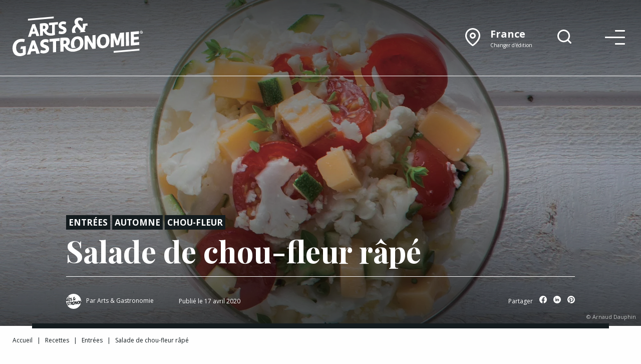

--- FILE ---
content_type: text/html; charset=UTF-8
request_url: https://www.arts-et-gastronomie.com/recette/salade-de-chou-fleur-rape/
body_size: 28669
content:
<!doctype html>
<html class="no-js" lang="fr">

<head>
    <meta charset="utf-8">
    <meta http-equiv="x-ua-compatible" content="ie=edge">
    <meta name="viewport" content="width=device-width, initial-scale=1.0">
    <link href="https://www.arts-et-gastronomie.com/wp-content/themes/ag-2023/dist/icon.png" rel="apple-touch-icon">
    <link href="https://www.arts-et-gastronomie.com/wp-content/themes/ag-2023/dist/icon.png" rel="icon">
    <title>Recette : Salade de chou-fleur râpé - Arts &amp; Gastronomie</title>
    <meta name='robots' content='index, follow, max-image-preview:large, max-snippet:-1, max-video-preview:-1' />

	<!-- This site is optimized with the Yoast SEO Premium plugin v26.7 (Yoast SEO v26.7) - https://yoast.com/wordpress/plugins/seo/ -->
	<meta name="description" content="Découvrez les ingrédients et les étapes détaillées de notre recette de Salade de chou-fleur râpé, gouda et courgette." />
	<link rel="canonical" href="https://www.arts-et-gastronomie.com/recette/salade-de-chou-fleur-rape/" />
	<meta property="og:locale" content="fr_FR" />
	<meta property="og:type" content="article" />
	<meta property="og:title" content="Salade de chou-fleur râpé" />
	<meta property="og:description" content="Découvrez les ingrédients et les étapes détaillées de notre recette de Salade de chou-fleur râpé, gouda et courgette." />
	<meta property="og:url" content="https://www.arts-et-gastronomie.com/recette/salade-de-chou-fleur-rape/" />
	<meta property="og:site_name" content="Arts &amp; Gastronomie" />
	<meta property="article:publisher" content="https://www.facebook.com/artsetgastronomie/" />
	<meta property="article:modified_time" content="2022-09-28T13:53:46+00:00" />
	<meta property="og:image" content="https://www.arts-et-gastronomie.com/wp-content/uploads/2020/04/salade-chou-fleur-rape-gouda-courgette.jpg" />
	<meta property="og:image:width" content="2000" />
	<meta property="og:image:height" content="2000" />
	<meta property="og:image:type" content="image/jpeg" />
	<meta name="twitter:card" content="summary_large_image" />
	<meta name="twitter:label1" content="Durée de lecture estimée" />
	<meta name="twitter:data1" content="1 minute" />
	<script type="application/ld+json" class="yoast-schema-graph">{"@context":"https://schema.org","@graph":[{"@type":["WebPage","ItemPage"],"@id":"https://www.arts-et-gastronomie.com/recette/salade-de-chou-fleur-rape/","url":"https://www.arts-et-gastronomie.com/recette/salade-de-chou-fleur-rape/","name":"Recette : Salade de chou-fleur râpé - Arts &amp; Gastronomie","isPartOf":{"@id":"https://www.arts-et-gastronomie.com/#website"},"primaryImageOfPage":{"@id":"https://www.arts-et-gastronomie.com/recette/salade-de-chou-fleur-rape/#primaryimage"},"image":{"@id":"https://www.arts-et-gastronomie.com/recette/salade-de-chou-fleur-rape/#primaryimage"},"thumbnailUrl":"https://www.arts-et-gastronomie.com/wp-content/uploads/2020/04/salade-chou-fleur-rape-gouda-courgette.jpg","datePublished":"2020-04-17T08:09:40+00:00","dateModified":"2022-09-28T13:53:46+00:00","description":"Découvrez les ingrédients et les étapes détaillées de notre recette de Salade de chou-fleur râpé, gouda et courgette.","breadcrumb":{"@id":"https://www.arts-et-gastronomie.com/recette/salade-de-chou-fleur-rape/#breadcrumb"},"inLanguage":"fr-FR","potentialAction":[{"@type":"ReadAction","target":["https://www.arts-et-gastronomie.com/recette/salade-de-chou-fleur-rape/"]}]},{"@type":"ImageObject","inLanguage":"fr-FR","@id":"https://www.arts-et-gastronomie.com/recette/salade-de-chou-fleur-rape/#primaryimage","url":"https://www.arts-et-gastronomie.com/wp-content/uploads/2020/04/salade-chou-fleur-rape-gouda-courgette.jpg","contentUrl":"https://www.arts-et-gastronomie.com/wp-content/uploads/2020/04/salade-chou-fleur-rape-gouda-courgette.jpg","width":2000,"height":2000,"caption":"Arnaud Dauphin"},{"@type":"BreadcrumbList","@id":"https://www.arts-et-gastronomie.com/recette/salade-de-chou-fleur-rape/#breadcrumb","itemListElement":[{"@type":"ListItem","position":1,"name":"Accueil","item":"https://www.arts-et-gastronomie.com/"},{"@type":"ListItem","position":2,"name":"Recettes","item":"https://www.arts-et-gastronomie.com/recettes/"},{"@type":"ListItem","position":3,"name":"Entrées","item":"https://www.arts-et-gastronomie.com/service/entrees/"},{"@type":"ListItem","position":4,"name":"Salade de chou-fleur râpé"}]},{"@type":"WebSite","@id":"https://www.arts-et-gastronomie.com/#website","url":"https://www.arts-et-gastronomie.com/","name":"Arts & Gastronomie","description":"Recettes et reportages au cœur de la gastronomie et de l&#039;art de vivre","publisher":{"@id":"https://www.arts-et-gastronomie.com/#organization"},"potentialAction":[{"@type":"SearchAction","target":{"@type":"EntryPoint","urlTemplate":"https://www.arts-et-gastronomie.com/?s={search_term_string}"},"query-input":{"@type":"PropertyValueSpecification","valueRequired":true,"valueName":"search_term_string"}}],"inLanguage":"fr-FR"},{"@type":"Organization","@id":"https://www.arts-et-gastronomie.com/#organization","name":"Arts & Gastronomie","url":"https://www.arts-et-gastronomie.com/","logo":{"@type":"ImageObject","inLanguage":"fr-FR","@id":"https://www.arts-et-gastronomie.com/#/schema/logo/image/","url":"https://www.arts-et-gastronomie.com/wp-content/uploads/2021/01/logo-arts-et-gastronomie.png","contentUrl":"https://www.arts-et-gastronomie.com/wp-content/uploads/2021/01/logo-arts-et-gastronomie.png","width":500,"height":160,"caption":"Arts & Gastronomie"},"image":{"@id":"https://www.arts-et-gastronomie.com/#/schema/logo/image/"},"sameAs":["https://www.facebook.com/artsetgastronomie/","https://www.instagram.com/artsetgastronomie/"]}]}</script>
	<!-- / Yoast SEO Premium plugin. -->


<link rel='dns-prefetch' href='//www.googletagmanager.com' />
<link rel='dns-prefetch' href='//pagead2.googlesyndication.com' />
<link rel="alternate" title="oEmbed (JSON)" type="application/json+oembed" href="https://www.arts-et-gastronomie.com/wp-json/oembed/1.0/embed?url=https%3A%2F%2Fwww.arts-et-gastronomie.com%2Frecette%2Fsalade-de-chou-fleur-rape%2F" />
<link rel="alternate" title="oEmbed (XML)" type="text/xml+oembed" href="https://www.arts-et-gastronomie.com/wp-json/oembed/1.0/embed?url=https%3A%2F%2Fwww.arts-et-gastronomie.com%2Frecette%2Fsalade-de-chou-fleur-rape%2F&#038;format=xml" />
<!-- www.arts-et-gastronomie.com is managing ads with Advanced Ads 2.0.16 – https://wpadvancedads.com/ --><script id="gastr-ready">
			window.advanced_ads_ready=function(e,a){a=a||"complete";var d=function(e){return"interactive"===a?"loading"!==e:"complete"===e};d(document.readyState)?e():document.addEventListener("readystatechange",(function(a){d(a.target.readyState)&&e()}),{once:"interactive"===a})},window.advanced_ads_ready_queue=window.advanced_ads_ready_queue||[];		</script>
		<style id='wp-img-auto-sizes-contain-inline-css' type='text/css'>
img:is([sizes=auto i],[sizes^="auto," i]){contain-intrinsic-size:3000px 1500px}
/*# sourceURL=wp-img-auto-sizes-contain-inline-css */
</style>
<style id='wp-block-library-inline-css' type='text/css'>
:root{--wp-block-synced-color:#7a00df;--wp-block-synced-color--rgb:122,0,223;--wp-bound-block-color:var(--wp-block-synced-color);--wp-editor-canvas-background:#ddd;--wp-admin-theme-color:#007cba;--wp-admin-theme-color--rgb:0,124,186;--wp-admin-theme-color-darker-10:#006ba1;--wp-admin-theme-color-darker-10--rgb:0,107,160.5;--wp-admin-theme-color-darker-20:#005a87;--wp-admin-theme-color-darker-20--rgb:0,90,135;--wp-admin-border-width-focus:2px}@media (min-resolution:192dpi){:root{--wp-admin-border-width-focus:1.5px}}.wp-element-button{cursor:pointer}:root .has-very-light-gray-background-color{background-color:#eee}:root .has-very-dark-gray-background-color{background-color:#313131}:root .has-very-light-gray-color{color:#eee}:root .has-very-dark-gray-color{color:#313131}:root .has-vivid-green-cyan-to-vivid-cyan-blue-gradient-background{background:linear-gradient(135deg,#00d084,#0693e3)}:root .has-purple-crush-gradient-background{background:linear-gradient(135deg,#34e2e4,#4721fb 50%,#ab1dfe)}:root .has-hazy-dawn-gradient-background{background:linear-gradient(135deg,#faaca8,#dad0ec)}:root .has-subdued-olive-gradient-background{background:linear-gradient(135deg,#fafae1,#67a671)}:root .has-atomic-cream-gradient-background{background:linear-gradient(135deg,#fdd79a,#004a59)}:root .has-nightshade-gradient-background{background:linear-gradient(135deg,#330968,#31cdcf)}:root .has-midnight-gradient-background{background:linear-gradient(135deg,#020381,#2874fc)}:root{--wp--preset--font-size--normal:16px;--wp--preset--font-size--huge:42px}.has-regular-font-size{font-size:1em}.has-larger-font-size{font-size:2.625em}.has-normal-font-size{font-size:var(--wp--preset--font-size--normal)}.has-huge-font-size{font-size:var(--wp--preset--font-size--huge)}.has-text-align-center{text-align:center}.has-text-align-left{text-align:left}.has-text-align-right{text-align:right}.has-fit-text{white-space:nowrap!important}#end-resizable-editor-section{display:none}.aligncenter{clear:both}.items-justified-left{justify-content:flex-start}.items-justified-center{justify-content:center}.items-justified-right{justify-content:flex-end}.items-justified-space-between{justify-content:space-between}.screen-reader-text{border:0;clip-path:inset(50%);height:1px;margin:-1px;overflow:hidden;padding:0;position:absolute;width:1px;word-wrap:normal!important}.screen-reader-text:focus{background-color:#ddd;clip-path:none;color:#444;display:block;font-size:1em;height:auto;left:5px;line-height:normal;padding:15px 23px 14px;text-decoration:none;top:5px;width:auto;z-index:100000}html :where(.has-border-color){border-style:solid}html :where([style*=border-top-color]){border-top-style:solid}html :where([style*=border-right-color]){border-right-style:solid}html :where([style*=border-bottom-color]){border-bottom-style:solid}html :where([style*=border-left-color]){border-left-style:solid}html :where([style*=border-width]){border-style:solid}html :where([style*=border-top-width]){border-top-style:solid}html :where([style*=border-right-width]){border-right-style:solid}html :where([style*=border-bottom-width]){border-bottom-style:solid}html :where([style*=border-left-width]){border-left-style:solid}html :where(img[class*=wp-image-]){height:auto;max-width:100%}:where(figure){margin:0 0 1em}html :where(.is-position-sticky){--wp-admin--admin-bar--position-offset:var(--wp-admin--admin-bar--height,0px)}@media screen and (max-width:600px){html :where(.is-position-sticky){--wp-admin--admin-bar--position-offset:0px}}

/*# sourceURL=wp-block-library-inline-css */
</style><style id='global-styles-inline-css' type='text/css'>
:root{--wp--preset--aspect-ratio--square: 1;--wp--preset--aspect-ratio--4-3: 4/3;--wp--preset--aspect-ratio--3-4: 3/4;--wp--preset--aspect-ratio--3-2: 3/2;--wp--preset--aspect-ratio--2-3: 2/3;--wp--preset--aspect-ratio--16-9: 16/9;--wp--preset--aspect-ratio--9-16: 9/16;--wp--preset--color--black: #000000;--wp--preset--color--cyan-bluish-gray: #abb8c3;--wp--preset--color--white: #ffffff;--wp--preset--color--pale-pink: #f78da7;--wp--preset--color--vivid-red: #cf2e2e;--wp--preset--color--luminous-vivid-orange: #ff6900;--wp--preset--color--luminous-vivid-amber: #fcb900;--wp--preset--color--light-green-cyan: #7bdcb5;--wp--preset--color--vivid-green-cyan: #00d084;--wp--preset--color--pale-cyan-blue: #8ed1fc;--wp--preset--color--vivid-cyan-blue: #0693e3;--wp--preset--color--vivid-purple: #9b51e0;--wp--preset--gradient--vivid-cyan-blue-to-vivid-purple: linear-gradient(135deg,rgb(6,147,227) 0%,rgb(155,81,224) 100%);--wp--preset--gradient--light-green-cyan-to-vivid-green-cyan: linear-gradient(135deg,rgb(122,220,180) 0%,rgb(0,208,130) 100%);--wp--preset--gradient--luminous-vivid-amber-to-luminous-vivid-orange: linear-gradient(135deg,rgb(252,185,0) 0%,rgb(255,105,0) 100%);--wp--preset--gradient--luminous-vivid-orange-to-vivid-red: linear-gradient(135deg,rgb(255,105,0) 0%,rgb(207,46,46) 100%);--wp--preset--gradient--very-light-gray-to-cyan-bluish-gray: linear-gradient(135deg,rgb(238,238,238) 0%,rgb(169,184,195) 100%);--wp--preset--gradient--cool-to-warm-spectrum: linear-gradient(135deg,rgb(74,234,220) 0%,rgb(151,120,209) 20%,rgb(207,42,186) 40%,rgb(238,44,130) 60%,rgb(251,105,98) 80%,rgb(254,248,76) 100%);--wp--preset--gradient--blush-light-purple: linear-gradient(135deg,rgb(255,206,236) 0%,rgb(152,150,240) 100%);--wp--preset--gradient--blush-bordeaux: linear-gradient(135deg,rgb(254,205,165) 0%,rgb(254,45,45) 50%,rgb(107,0,62) 100%);--wp--preset--gradient--luminous-dusk: linear-gradient(135deg,rgb(255,203,112) 0%,rgb(199,81,192) 50%,rgb(65,88,208) 100%);--wp--preset--gradient--pale-ocean: linear-gradient(135deg,rgb(255,245,203) 0%,rgb(182,227,212) 50%,rgb(51,167,181) 100%);--wp--preset--gradient--electric-grass: linear-gradient(135deg,rgb(202,248,128) 0%,rgb(113,206,126) 100%);--wp--preset--gradient--midnight: linear-gradient(135deg,rgb(2,3,129) 0%,rgb(40,116,252) 100%);--wp--preset--font-size--small: 13px;--wp--preset--font-size--medium: 20px;--wp--preset--font-size--large: 36px;--wp--preset--font-size--x-large: 42px;--wp--preset--spacing--20: 0.44rem;--wp--preset--spacing--30: 0.67rem;--wp--preset--spacing--40: 1rem;--wp--preset--spacing--50: 1.5rem;--wp--preset--spacing--60: 2.25rem;--wp--preset--spacing--70: 3.38rem;--wp--preset--spacing--80: 5.06rem;--wp--preset--shadow--natural: 6px 6px 9px rgba(0, 0, 0, 0.2);--wp--preset--shadow--deep: 12px 12px 50px rgba(0, 0, 0, 0.4);--wp--preset--shadow--sharp: 6px 6px 0px rgba(0, 0, 0, 0.2);--wp--preset--shadow--outlined: 6px 6px 0px -3px rgb(255, 255, 255), 6px 6px rgb(0, 0, 0);--wp--preset--shadow--crisp: 6px 6px 0px rgb(0, 0, 0);}:where(.is-layout-flex){gap: 0.5em;}:where(.is-layout-grid){gap: 0.5em;}body .is-layout-flex{display: flex;}.is-layout-flex{flex-wrap: wrap;align-items: center;}.is-layout-flex > :is(*, div){margin: 0;}body .is-layout-grid{display: grid;}.is-layout-grid > :is(*, div){margin: 0;}:where(.wp-block-columns.is-layout-flex){gap: 2em;}:where(.wp-block-columns.is-layout-grid){gap: 2em;}:where(.wp-block-post-template.is-layout-flex){gap: 1.25em;}:where(.wp-block-post-template.is-layout-grid){gap: 1.25em;}.has-black-color{color: var(--wp--preset--color--black) !important;}.has-cyan-bluish-gray-color{color: var(--wp--preset--color--cyan-bluish-gray) !important;}.has-white-color{color: var(--wp--preset--color--white) !important;}.has-pale-pink-color{color: var(--wp--preset--color--pale-pink) !important;}.has-vivid-red-color{color: var(--wp--preset--color--vivid-red) !important;}.has-luminous-vivid-orange-color{color: var(--wp--preset--color--luminous-vivid-orange) !important;}.has-luminous-vivid-amber-color{color: var(--wp--preset--color--luminous-vivid-amber) !important;}.has-light-green-cyan-color{color: var(--wp--preset--color--light-green-cyan) !important;}.has-vivid-green-cyan-color{color: var(--wp--preset--color--vivid-green-cyan) !important;}.has-pale-cyan-blue-color{color: var(--wp--preset--color--pale-cyan-blue) !important;}.has-vivid-cyan-blue-color{color: var(--wp--preset--color--vivid-cyan-blue) !important;}.has-vivid-purple-color{color: var(--wp--preset--color--vivid-purple) !important;}.has-black-background-color{background-color: var(--wp--preset--color--black) !important;}.has-cyan-bluish-gray-background-color{background-color: var(--wp--preset--color--cyan-bluish-gray) !important;}.has-white-background-color{background-color: var(--wp--preset--color--white) !important;}.has-pale-pink-background-color{background-color: var(--wp--preset--color--pale-pink) !important;}.has-vivid-red-background-color{background-color: var(--wp--preset--color--vivid-red) !important;}.has-luminous-vivid-orange-background-color{background-color: var(--wp--preset--color--luminous-vivid-orange) !important;}.has-luminous-vivid-amber-background-color{background-color: var(--wp--preset--color--luminous-vivid-amber) !important;}.has-light-green-cyan-background-color{background-color: var(--wp--preset--color--light-green-cyan) !important;}.has-vivid-green-cyan-background-color{background-color: var(--wp--preset--color--vivid-green-cyan) !important;}.has-pale-cyan-blue-background-color{background-color: var(--wp--preset--color--pale-cyan-blue) !important;}.has-vivid-cyan-blue-background-color{background-color: var(--wp--preset--color--vivid-cyan-blue) !important;}.has-vivid-purple-background-color{background-color: var(--wp--preset--color--vivid-purple) !important;}.has-black-border-color{border-color: var(--wp--preset--color--black) !important;}.has-cyan-bluish-gray-border-color{border-color: var(--wp--preset--color--cyan-bluish-gray) !important;}.has-white-border-color{border-color: var(--wp--preset--color--white) !important;}.has-pale-pink-border-color{border-color: var(--wp--preset--color--pale-pink) !important;}.has-vivid-red-border-color{border-color: var(--wp--preset--color--vivid-red) !important;}.has-luminous-vivid-orange-border-color{border-color: var(--wp--preset--color--luminous-vivid-orange) !important;}.has-luminous-vivid-amber-border-color{border-color: var(--wp--preset--color--luminous-vivid-amber) !important;}.has-light-green-cyan-border-color{border-color: var(--wp--preset--color--light-green-cyan) !important;}.has-vivid-green-cyan-border-color{border-color: var(--wp--preset--color--vivid-green-cyan) !important;}.has-pale-cyan-blue-border-color{border-color: var(--wp--preset--color--pale-cyan-blue) !important;}.has-vivid-cyan-blue-border-color{border-color: var(--wp--preset--color--vivid-cyan-blue) !important;}.has-vivid-purple-border-color{border-color: var(--wp--preset--color--vivid-purple) !important;}.has-vivid-cyan-blue-to-vivid-purple-gradient-background{background: var(--wp--preset--gradient--vivid-cyan-blue-to-vivid-purple) !important;}.has-light-green-cyan-to-vivid-green-cyan-gradient-background{background: var(--wp--preset--gradient--light-green-cyan-to-vivid-green-cyan) !important;}.has-luminous-vivid-amber-to-luminous-vivid-orange-gradient-background{background: var(--wp--preset--gradient--luminous-vivid-amber-to-luminous-vivid-orange) !important;}.has-luminous-vivid-orange-to-vivid-red-gradient-background{background: var(--wp--preset--gradient--luminous-vivid-orange-to-vivid-red) !important;}.has-very-light-gray-to-cyan-bluish-gray-gradient-background{background: var(--wp--preset--gradient--very-light-gray-to-cyan-bluish-gray) !important;}.has-cool-to-warm-spectrum-gradient-background{background: var(--wp--preset--gradient--cool-to-warm-spectrum) !important;}.has-blush-light-purple-gradient-background{background: var(--wp--preset--gradient--blush-light-purple) !important;}.has-blush-bordeaux-gradient-background{background: var(--wp--preset--gradient--blush-bordeaux) !important;}.has-luminous-dusk-gradient-background{background: var(--wp--preset--gradient--luminous-dusk) !important;}.has-pale-ocean-gradient-background{background: var(--wp--preset--gradient--pale-ocean) !important;}.has-electric-grass-gradient-background{background: var(--wp--preset--gradient--electric-grass) !important;}.has-midnight-gradient-background{background: var(--wp--preset--gradient--midnight) !important;}.has-small-font-size{font-size: var(--wp--preset--font-size--small) !important;}.has-medium-font-size{font-size: var(--wp--preset--font-size--medium) !important;}.has-large-font-size{font-size: var(--wp--preset--font-size--large) !important;}.has-x-large-font-size{font-size: var(--wp--preset--font-size--x-large) !important;}
/*# sourceURL=global-styles-inline-css */
</style>

<style id='classic-theme-styles-inline-css' type='text/css'>
/*! This file is auto-generated */
.wp-block-button__link{color:#fff;background-color:#32373c;border-radius:9999px;box-shadow:none;text-decoration:none;padding:calc(.667em + 2px) calc(1.333em + 2px);font-size:1.125em}.wp-block-file__button{background:#32373c;color:#fff;text-decoration:none}
/*# sourceURL=/wp-includes/css/classic-themes.min.css */
</style>
<link rel='stylesheet' id='app_css-css' href='https://www.arts-et-gastronomie.com/wp-content/themes/ag-2023/dist/style.css' type='text/css' media='all' />
<script type="text/javascript" src="https://www.arts-et-gastronomie.com/wp-includes/js/jquery/jquery.min.js?ver=3.7.1" id="jquery-core-js"></script>
<script type="text/javascript" src="https://www.arts-et-gastronomie.com/wp-includes/js/jquery/jquery-migrate.min.js?ver=3.4.1" id="jquery-migrate-js"></script>
<script type="text/javascript" id="advanced-ads-advanced-js-js-extra">
/* <![CDATA[ */
var advads_options = {"blog_id":"1","privacy":{"enabled":false,"state":"not_needed"}};
//# sourceURL=advanced-ads-advanced-js-js-extra
/* ]]> */
</script>
<script type="text/javascript" src="https://www.arts-et-gastronomie.com/wp-content/plugins/advanced-ads/public/assets/js/advanced.min.js?ver=2.0.16" id="advanced-ads-advanced-js-js"></script>
<script type="text/javascript" id="advanced_ads_pro/visitor_conditions-js-extra">
/* <![CDATA[ */
var advanced_ads_pro_visitor_conditions = {"referrer_cookie_name":"advanced_ads_pro_visitor_referrer","referrer_exdays":"365","page_impr_cookie_name":"advanced_ads_page_impressions","page_impr_exdays":"3650"};
//# sourceURL=advanced_ads_pro%2Fvisitor_conditions-js-extra
/* ]]> */
</script>
<script type="text/javascript" src="https://www.arts-et-gastronomie.com/wp-content/plugins/advanced-ads-pro/modules/advanced-visitor-conditions/inc/conditions.min.js?ver=3.0.8" id="advanced_ads_pro/visitor_conditions-js"></script>

<!-- Extrait de code de la balise Google (gtag.js) ajouté par Site Kit -->
<!-- Extrait Google Analytics ajouté par Site Kit -->
<script type="text/javascript" src="https://www.googletagmanager.com/gtag/js?id=G-LNYHZXWV63" id="google_gtagjs-js" async></script>
<script type="text/javascript" id="google_gtagjs-js-after">
/* <![CDATA[ */
window.dataLayer = window.dataLayer || [];function gtag(){dataLayer.push(arguments);}
gtag("set","linker",{"domains":["www.arts-et-gastronomie.com"]});
gtag("js", new Date());
gtag("set", "developer_id.dZTNiMT", true);
gtag("config", "G-LNYHZXWV63");
//# sourceURL=google_gtagjs-js-after
/* ]]> */
</script>
<link rel="https://api.w.org/" href="https://www.arts-et-gastronomie.com/wp-json/" /><link rel="EditURI" type="application/rsd+xml" title="RSD" href="https://www.arts-et-gastronomie.com/xmlrpc.php?rsd" />
<meta name="generator" content="WordPress 6.9" />
<link rel='shortlink' href='https://www.arts-et-gastronomie.com/?p=49844' />
<meta name="generator" content="Site Kit by Google 1.170.0" /><script>document.createElement( "picture" );if(!window.HTMLPictureElement && document.addEventListener) {window.addEventListener("DOMContentLoaded", function() {var s = document.createElement("script");s.src = "https://www.arts-et-gastronomie.com/wp-content/plugins/webp-express/js/picturefill.min.js";document.body.appendChild(s);});}</script>
<!-- Balises Meta Google AdSense ajoutées par Site Kit -->
<meta name="google-adsense-platform-account" content="ca-host-pub-2644536267352236">
<meta name="google-adsense-platform-domain" content="sitekit.withgoogle.com">
<!-- Fin des balises Meta End Google AdSense ajoutées par Site Kit -->
		<script type="text/javascript">
			var advadsCfpQueue = [];
			var advadsCfpAd = function( adID ) {
				if ( 'undefined' === typeof advadsProCfp ) {
					advadsCfpQueue.push( adID )
				} else {
					advadsProCfp.addElement( adID )
				}
			}
		</script>
		
<!-- Extrait Google Tag Manager ajouté par Site Kit -->
<script type="text/javascript">
/* <![CDATA[ */

			( function( w, d, s, l, i ) {
				w[l] = w[l] || [];
				w[l].push( {'gtm.start': new Date().getTime(), event: 'gtm.js'} );
				var f = d.getElementsByTagName( s )[0],
					j = d.createElement( s ), dl = l != 'dataLayer' ? '&l=' + l : '';
				j.async = true;
				j.src = 'https://www.googletagmanager.com/gtm.js?id=' + i + dl;
				f.parentNode.insertBefore( j, f );
			} )( window, document, 'script', 'dataLayer', 'GTM-WPKPQKJ' );
			
/* ]]> */
</script>

<!-- End Google Tag Manager snippet added by Site Kit -->

<!-- Extrait Google AdSense ajouté par Site Kit -->
<script type="text/javascript" async="async" src="https://pagead2.googlesyndication.com/pagead/js/adsbygoogle.js?client=ca-pub-3473541296016885&amp;host=ca-host-pub-2644536267352236" crossorigin="anonymous"></script>

<!-- End Google AdSense snippet added by Site Kit -->
<script  async src="https://pagead2.googlesyndication.com/pagead/js/adsbygoogle.js?client=ca-pub-3473541296016885" crossorigin="anonymous"></script></head>

<body id="single-recette" class="template- with-cover">

    <header>

        <div class="grid-container">
            <div class="grid-x grid-padding-x align-middle">

                <div class="cell auto logo">
                    <a href="/" title="Arts &amp; Gastronomie">
                        <svg width="608.711" height="185.297" viewBox="0 0 608.711 185.297" xmlns="http://www.w3.org/2000/svg"><defs><clipPath clipPathUnits="userSpaceOnUse"><path d="M0 226h595.28V0H0z"/></clipPath></defs><g clip-path="url(#a)" style="fill:#000" transform="matrix(1.33333 0 0 -1.33333 -100.116 242.547)"><g style="fill:#000"><path d="M0 0c.052-.136.12-.259.175-.392L13.337.759c-.489.269-.939.59-1.348.967-1.672 1.539-2.588 3.751-2.746 6.629-.089 1.618.052 3.09.426 4.42a13.416 13.416 0 0 0 1.6 3.619 12.868 12.868 0 0 0 2.437 2.834c.931.804 1.91 1.491 2.939 2.064L29.341 6.317c-1.455-1.935-2.962-3.452-4.518-4.551l-.004-.002 21.605 1.89-4.253 5.051c2.582 4.745 3.872 10.219 3.867 16.423l7.323.642-.419 7.644-15.979-1.398c.147-2.699.13-5.426-.053-8.183-.183-2.758-.714-5.29-1.591-7.595L22.691 31.49a13.412 13.412 0 0 0-2.051 3.12 9.222 9.222 0 0 0-.903 3.49c-.099 1.799.326 3.236 1.269 4.312.945 1.077 2.359 1.699 4.247 1.864 1.331.116 2.68-.083 4.046-.595 1.367-.513 2.951-1.474 4.757-2.882a32.74 32.74 0 0 1 1.979 3.562c.548 1.161.794 2.283.735 3.362-.082 1.498-1.187 2.819-3.311 3.958-1.153.681-2.589 1.204-4.308 1.565-1.721.361-3.829.433-6.325.214-2.276-.199-4.368-.698-6.274-1.496-1.908-.801-3.55-1.862-4.926-3.188a13.817 13.817 0 0 1-3.176-4.615c-.741-1.752-1.052-3.708-.933-5.866.121-2.219.5-4.037 1.137-5.457.633-1.423 1.522-2.865 2.662-4.332-1.57-.86-3.142-1.946-4.715-3.258a23.84 23.84 0 0 1-4.22-4.616c-1.24-1.766-2.231-3.798-2.969-6.09-.74-2.294-1.032-4.82-.881-7.577C-1.334 4.506-.846 2.185 0 0" style="fill:#000;fill-opacity:1;fill-rule:nonzero;stroke:none" transform="translate(284.96 124.488)"/></g><g style="fill:#000"><path d="M0 0c-3.773-1.491-10.17-3.207-17.896-1.998C-30.183-.075-29.428 9.169-29.428 9.169l-10.275-3.513C-32.125-14.492-11.491-11.736.05-8.345z" style="fill:#000;fill-opacity:1;fill-rule:nonzero;stroke:none" transform="translate(223.623 125.528)"/></g><g style="fill:#000"><path d="m0 0-11.041-.966-.051 8.577 31.841 2.785.052-8.577L9.76.853l.205-34.245-9.76-.854z" style="fill:#000;fill-opacity:1;fill-rule:nonzero;stroke:none" transform="translate(213.704 152.237)"/></g><g style="fill:#000"><path d="m0 0 8.174.715-3.978 11.93-.305-.026zm13.766-15.762L10.845-7.04l-13.36-1.169-2.813-9.224-10.431-.912L-.583 25.828l9.029.789 15.75-41.467z" style="fill:#000;fill-opacity:1;fill-rule:nonzero;stroke:none" transform="translate(145.181 128.945)"/></g><g style="fill:#000"><path d="m0 0 .069-11.481 6.77.592c1.156.696 2.547 2.93 2.53 5.701C9.345-1.229 7.197.63 3.781.33zm4.02-19.124-3.903-.34.089-14.913-9.761-.854-.256 42.822L3.426 8.749c10.37.908 16.13-2.944 16.187-12.578.04-6.598-4.027-10.321-6.518-12.189" style="fill:#000;fill-opacity:1;fill-rule:nonzero;stroke:none" transform="translate(181.129 149.519)"/></g><g style="fill:#000"><path d="M0 0c1.469-.664 6.054-2.11 9.898-1.773 3.842.335 5.483 1.403 5.472 3.25-.011 1.914-.993 2.885-3.747 4.096L6.424 7.561c-5.2 2.054-8.394 5.273-8.432 11.673-.047 7.853 6.267 13.554 14.501 14.275 6.528.571 10.202-1.418 11.916-2.325l-1.719-8.601c-2.081.94-5.933 2.122-9.349 1.823-3.781-.331-5.053-2.027-5.104-3.813-.048-2.116 1.239-2.928 3.074-3.693l5.813-2.396c5.996-2.512 8.518-5.79 8.553-11.596.047-7.919-5.599-12.901-15.481-13.766C5.255-11.29-.001-10.1-2.085-8.697z" style="fill:#000;fill-opacity:1;fill-rule:nonzero;stroke:none" transform="translate(238.548 131.237)"/></g><g style="fill:#000"><path d="m0 0 .069-11.481 6.77.592c1.156.696 2.547 2.93 2.53 5.701C9.345-1.229 7.197.63 3.781.33zm4.02-19.124-3.903-.34.089-14.913-9.761-.854-.256 42.822L3.426 8.749c10.37.908 16.13-2.944 16.187-12.578.04-6.598-4.027-10.321-6.518-12.189" style="fill:#000;fill-opacity:1;fill-rule:nonzero;stroke:none" transform="translate(181.128 149.608)"/></g><g style="fill:#000"><path d="M0 0c-14.004-1.225-22.277-12.152-22.19-26.782.032-5.348 1.121-9.942 3.141-13.588a38.792 38.792 0 0 1 14.707 1.037c-3.806 1.892-6.058 6.918-6.101 14.095C-10.5-15.632-6.229-9.86-.354-9.346c6.49.567 10.557-5.213 10.615-14.893.045-7.464-2.53-12.599-6.434-14.765l.006-1.061s-7.83-4.307-17.334-6.44c3.508-2.348 8.003-3.436 13.387-2.965 13.936 1.219 22.21 12.145 22.122 26.851C21.919-7.841 13.868 1.213 0 0" style="fill:#000;fill-opacity:1;fill-rule:nonzero;stroke:none" transform="translate(301.73 112.34)"/></g><g style="fill:#000"><path d="m0 0 9.154.801-4.455 13.362-.341-.031zm15.416-17.652-3.271 9.769-14.961-1.308-3.151-10.331-11.681-1.023L-.653 28.924l10.111.885 17.639-46.438z" style="fill:#000;fill-opacity:1;fill-rule:nonzero;stroke:none" transform="translate(143.422 68.77)"/></g><g style="fill:#000"><path d="M0 0c1.645-.744 6.781-2.365 11.084-1.987 4.305.376 6.142 1.571 6.13 3.64-.013 2.144-1.114 3.231-4.196 4.587L7.194 8.467c-5.823 2.298-9.399 5.904-9.441 13.072-.053 8.794 7.016 15.178 16.239 15.986 7.309.639 11.423-1.588 13.343-2.603l-1.925-9.633c-2.329 1.053-6.643 2.377-10.469 2.042-4.235-.37-5.659-2.27-5.715-4.27-.055-2.371 1.386-3.28 3.442-4.136l6.509-2.684c6.715-2.812 9.539-6.484 9.578-12.986.053-8.868-6.27-14.447-17.336-15.416-5.534-.484-11.42.849-13.753 2.42z" style="fill:#000;fill-opacity:1;fill-rule:nonzero;stroke:none" transform="translate(174.476 64.907)"/></g><g style="fill:#000"><path d="m0 0-12.366-1.082-.057 9.605 35.66 3.121.057-9.605L10.93.957l.23-38.351-10.93-.957z" style="fill:#000;fill-opacity:1;fill-rule:nonzero;stroke:none" transform="translate(216.811 94.56)"/></g><g style="fill:#000"><path d="m0 0 .077-12.857 7.582.664c1.294.779 2.852 3.282 2.833 6.385C10.466-1.375 8.061.705 4.236.371zm4.503-21.415-4.372-.383.1-16.7-10.93-.955-.287 47.955L3.837 9.8C15.45 10.816 21.901 6.502 21.966-4.287c.044-7.389-4.51-11.559-7.3-13.651" style="fill:#000;fill-opacity:1;fill-rule:nonzero;stroke:none" transform="translate(253.836 97.947)"/></g><g style="fill:#000"><path d="m0 0 .175-29.187-10.793-.944-.288 47.956 11.34.992L16.868-8.948l-.175 29.188 10.793.943.288-47.956-11.34-.991z" style="fill:#000;fill-opacity:1;fill-rule:nonzero;stroke:none" transform="translate(338.805 96.065)"/></g><g style="fill:#000"><path d="M0 0c-.058 9.68-4.126 15.461-10.616 14.894-5.875-.514-10.146-6.286-10.088-15.893.058-9.679 4.125-15.459 10.614-14.891C-4.215-15.376.058-9.606 0 0m-32.451-2.543c-.088 14.631 8.186 25.557 22.19 26.782C3.606 25.453 11.658 16.398 11.746 1.62c.089-14.705-8.185-25.631-22.121-26.85-13.935-1.219-21.987 7.908-22.076 22.687" style="fill:#000;fill-opacity:1;fill-rule:nonzero;stroke:none" transform="translate(403.191 96.08)"/></g><g style="fill:#000"><path d="m0 0-10.794-.945-.186 31.035-8.317-26.454-8.539-.747-8.625 24.973.186-31.036-10.793-.943-.287 47.955 14.413 1.261 9.25-26.545 8.989 28.141 14.416 1.261z" style="fill:#000;fill-opacity:1;fill-rule:nonzero;stroke:none" transform="translate(466.453 78.031)"/></g><g style="fill:#000"><path d="m0 0 10.93.956L11.217-47l-10.93-.956z" style="fill:#000;fill-opacity:1;fill-rule:nonzero;stroke:none" transform="translate(472.451 126.537)"/></g><g style="fill:#000"><path d="m0 0 28.624 2.504.057-9.605-17.694-1.548.057-9.459 16.669 1.459.056-9.311L11.1-27.419l.059-9.901 18.376 1.608.058-9.681L.287-47.956z" style="fill:#000;fill-opacity:1;fill-rule:nonzero;stroke:none" transform="translate(489.665 128.043)"/></g><g style="fill:#000"><path d="m0 0-.036 6.059 90.447 7.913.035-6.059z" style="fill:#000;fill-opacity:1;fill-rule:nonzero;stroke:none" transform="translate(429.747 54.812)"/></g><g style="fill:#000"><path d="m0 0 .077-12.857 7.582.662c1.294.78 2.852 3.282 2.833 6.385C10.466-1.376 8.06.705 4.235.37zm4.502-21.416-4.371-.382.1-16.7-10.931-.957-.288 47.956L3.837 9.798C15.45 10.814 21.9 6.501 21.964-4.288c.045-7.389-4.509-11.558-7.299-13.65" style="fill:#000;fill-opacity:1;fill-rule:nonzero;stroke:none" transform="translate(253.853 98.309)"/></g><g style="fill:#000"><path d="M0 0s-.762-9.779 12.915-12.506c14.537-2.898 24.158 4.214 24.158 4.214s11.222-2.888 7.602-6.472c-3.62-3.583-41.326-21.824-56.182 10.831" style="fill:#000;fill-opacity:1;fill-rule:nonzero;stroke:none" transform="translate(268.485 81.61)"/></g><g style="fill:#000"><path d="m0 0-16.949-1.502-2.092-8.928 8.659.757.082-13.621-.749-.277c-2.076-.768-4.356-1.265-6.778-1.477-4.162-.367-7.83.894-10.618 3.638-3.439 3.385-5.356 8.935-5.396 15.63-.074 12.397 6.141 20.055 17.052 21.008a29.31 29.31 0 0 0 11.041-1.112l2.276 9.445c-2.584 1.142-6.503 1.819-10.478 1.844a34.515 34.515 0 0 1-3.224-.127c-17.943-1.571-29.465-14.539-29.354-33.036.054-9.1 2.626-16.411 7.435-21.144 4.996-4.914 12.415-7.093 21.479-6.302 6.742.591 13.188 3.182 17.782 7.131z" style="fill:#000;fill-opacity:1;fill-rule:nonzero;stroke:none" transform="translate(121.616 78.3)"/></g><g style="fill:#000"><path d="m0 0-.036 6.059 90.447 7.913.035-6.059z" style="fill:#000;fill-opacity:1;fill-rule:nonzero;stroke:none" transform="translate(129.198 167.938)"/></g><g style="fill:#000"><path d="m0 0-.002-1.274.751.06c.129.076.285.323.286.63.001.44-.236.648-.615.617zm.43-2.125-.434-.035-.003-1.654-1.083-.087.008 4.752 1.47.117c1.151.092 1.786-.341 1.785-1.41-.002-.732-.456-1.141-.734-1.346" style="fill:#000;fill-opacity:1;fill-rule:nonzero;stroke:none" transform="translate(526.082 128.447)"/></g><g style="fill:#000"><path d="M0 0s-.083-.968 1.27-1.249c1.438-.298 2.396.399 2.396.399s.01-1.065-.378-1.188C1.964-2.456-.14-2.631-1.143-.381z" style="fill:#000;fill-opacity:1;fill-rule:nonzero;stroke:none" transform="translate(527.518 126.781)"/></g><g style="fill:#000"><path d="M0 0a3.661 3.661 0 0 1-2.806-1.294 3.662 3.662 0 0 1-.868-2.681 3.655 3.655 0 0 1 1.282-2.51A3.67 3.67 0 0 1 .29-7.354 3.69 3.69 0 0 1 3.669-3.39 3.69 3.69 0 0 1 0 0m-.011-8.666a4.949 4.949 0 0 0-3.224 1.191A4.954 4.954 0 0 0-4.97-4.078 4.952 4.952 0 0 0-3.795-.451a4.985 4.985 0 0 0 8.759-2.836h.001A4.989 4.989 0 0 0-.011-8.666" style="fill:#000;fill-opacity:1;fill-rule:nonzero;stroke:none" transform="translate(526.64 130.735)"/></g></g></svg>
                    </a>
                </div>

                <div class="cell shrink">
                    <button class="grid-x align-middle zones-toggle" title="Changer d'édition">
                        <div class="cell large-shrink icon">
                            <svg version="1.1" x="0" y="0" xml:space="preserve" width="30" height="36" viewBox="0 0 30 36" xmlns="http://www.w3.org/2000/svg"><style type="text/css">.st0{fill:#fff}</style><g transform="translate(1.5 -1.5)"><path class="st0" d="M13.5 37.5c-.29 0-.58-.08-.83-.25-.58-.39-14.17-9.58-14.17-20.75 0-8.27 6.73-15 15-15s15 6.73 15 15c0 11.17-13.59 20.36-14.17 20.75-.25.17-.54.25-.83.25zm0-33c-6.62 0-12 5.38-12 12 0 8.12 9.15 15.54 12 17.66 2.85-2.11 12-9.54 12-17.66 0-6.62-5.38-12-12-12z"/><path class="st0" d="M13.5 22.5c-3.31 0-6-2.69-6-6s2.69-6 6-6 6 2.69 6 6-2.69 6-6 6zm0-9c-1.65 0-3 1.35-3 3s1.35 3 3 3 3-1.35 3-3-1.35-3-3-3z"/></g></svg>
                        </div>
                        <div class="cell large-auto">
                            <div class="current">
                                <div class="hide-for-large">France</div>
                                <div class="show-for-large">France</div>
                            </div>
                            <div class="show-for-large">
                                Changer d'édition
                            </div>
                        </div>
                    </button>
                </div>

                <div class="cell small-3 large-shrink search">
                    <button class="search-toggle" title="Rechercher">
                        <svg xml:space="preserve" width="28" height="28" xmlns="http://www.w3.org/2000/svg"><style>path { fill: #fff; }</style><path d="m27.56 25.44-5.05-5.05c1.69-2.15 2.71-4.85 2.71-7.78C25.22 5.66 19.56 0 12.61 0 5.66 0 0 5.66 0 12.61c0 6.95 5.66 12.61 12.61 12.61 2.94 0 5.64-1.02 7.78-2.71l5.05 5.05c.29.29.68.44 1.06.44s.77-.15 1.06-.44c.59-.59.59-1.53 0-2.12zM3 12.61C3 7.31 7.31 3 12.61 3s9.61 4.31 9.61 9.61c0 2.64-1.07 5.03-2.8 6.77-.01.01-.02.01-.03.02-.01.01-.01.02-.02.03a9.571 9.571 0 0 1-6.77 2.8C7.31 22.22 3 17.91 3 12.61z"/></svg>                    </button>
                </div>

                <div class="cell shrink show-for-large menu">
                    <button id="wide-nav-toggle" class="nav-toggle" title="Fermer le menu">
                        <span></span>
                    </button>
                    <button id="wide-zones-close" class="nav-toggle" title="Fermer le changement d'édition">
                        <span></span>
                    </button>
                    <button id="wide-search-close" class="nav-toggle" title="Fermer la recherche">
                        <span></span>
                    </button>
                </div>

                <div class="cell border-bottom"></div>

            </div>
        </div>

        <nav id="wide-menu-wrapper" class="hide-on-esc">
            <div class="grid-container">
    <div class="grid-x grid-margin-x">
        <div class="cell">
            <ul id="big-menu">
                <li>
                    <a href="/recettes" data-sub="recettes">
                        Recettes
                    </a>
                    <div class="sub-menu sub-menu-recettes">
                        <div class="grid-x grid-margin-x">
                            <div class="cell medium-6">
                                <div class="recettes-sub">
                                                                        <div class="titre">
                                        Par type de recette
                                    </div>
                                    <ul>
                                                                                    <li>
                                                <a href="https://www.arts-et-gastronomie.com/service/accompagnements/">
                                                    Accompagnements                                                </a>
                                            </li>
                                                                                    <li>
                                                <a href="https://www.arts-et-gastronomie.com/service/aperitifs/">
                                                    Apéritifs                                                </a>
                                            </li>
                                                                                    <li>
                                                <a href="https://www.arts-et-gastronomie.com/service/cocktails/">
                                                    Cocktails                                                </a>
                                            </li>
                                                                                    <li>
                                                <a href="https://www.arts-et-gastronomie.com/service/crustaces/">
                                                    Crustacés                                                </a>
                                            </li>
                                                                                    <li>
                                                <a href="https://www.arts-et-gastronomie.com/service/desserts/">
                                                    Desserts                                                </a>
                                            </li>
                                                                                    <li>
                                                <a href="https://www.arts-et-gastronomie.com/service/entrees/">
                                                    Entrées                                                </a>
                                            </li>
                                                                                    <li>
                                                <a href="https://www.arts-et-gastronomie.com/service/fromages/">
                                                    Fromages                                                </a>
                                            </li>
                                                                                    <li>
                                                <a href="https://www.arts-et-gastronomie.com/service/legumes/">
                                                    Légumes                                                </a>
                                            </li>
                                                                                    <li>
                                                <a href="https://www.arts-et-gastronomie.com/service/petit-dejeuner/">
                                                    Petit-déjeuner                                                </a>
                                            </li>
                                                                                    <li>
                                                <a href="https://www.arts-et-gastronomie.com/service/plats/">
                                                    Plats                                                </a>
                                            </li>
                                                                                    <li>
                                                <a href="https://www.arts-et-gastronomie.com/service/poissons/">
                                                    Poissons                                                </a>
                                            </li>
                                                                                    <li>
                                                <a href="https://www.arts-et-gastronomie.com/service/viandes/">
                                                    Viandes                                                </a>
                                            </li>
                                                                            </ul>
                                </div>
                                <div class="recettes-sub">
                                                                        <div class="titre">
                                        Par saison
                                    </div>
                                    <ul>
                                                                                    <li>
                                                <a href="https://www.arts-et-gastronomie.com/saison/printemps/">
                                                    Printemps                                                </a>
                                            </li>
                                                                                    <li>
                                                <a href="https://www.arts-et-gastronomie.com/saison/ete/">
                                                    Été                                                </a>
                                            </li>
                                                                                    <li>
                                                <a href="https://www.arts-et-gastronomie.com/saison/automne/">
                                                    Automne                                                </a>
                                            </li>
                                                                                    <li>
                                                <a href="https://www.arts-et-gastronomie.com/saison/hiver/">
                                                    Hiver                                                </a>
                                            </li>
                                                                            </ul>
                                </div>
                            </div>
                            <div class="cell medium-6">
                                <div class="recettes-sub">
                                    <div class="titre">
                                        Recettes de chefs
                                    </div>
                                    <ul>
                                        <li>
                                            <a href="/classement/bistronomique">
                                                Bistronomique
                                            </a>
                                        </li>
                                        <li>
                                            <a href="/classement/gastronomique">
                                                Gastronomique
                                            </a>
                                        </li>
                                        <li>
                                            <a href="/classement/une-etoile">
                                                1 étoile
                                            </a>
                                        </li>
                                        <li>
                                            <a href="/classement/deux-etoiles">
                                                2 étoiles
                                            </a>
                                        </li>
                                        <li>
                                            <a href="/classement/trois-etoiles">
                                                3 étoiles
                                            </a>
                                        </li>
                                    </ul>
                                </div>
                                <div class="recettes-sub">
                                                                        <div class="titre">
                                        TOP 10 ingrédients
                                    </div>
                                    <ul>
                                                                                    <li>
                                                <a href="https://www.arts-et-gastronomie.com/ingredient_principal/chocolat/">
                                                    Chocolat                                                </a>
                                            </li>
                                                                                    <li>
                                                <a href="https://www.arts-et-gastronomie.com/ingredient_principal/foie-gras/">
                                                    Foie gras                                                </a>
                                            </li>
                                                                                    <li>
                                                <a href="https://www.arts-et-gastronomie.com/ingredient_principal/oeuf/">
                                                    Oeuf                                                </a>
                                            </li>
                                                                                    <li>
                                                <a href="https://www.arts-et-gastronomie.com/ingredient_principal/boeuf/">
                                                    Bœuf                                                </a>
                                            </li>
                                                                                    <li>
                                                <a href="https://www.arts-et-gastronomie.com/ingredient_principal/fraise/">
                                                    Fraise                                                </a>
                                            </li>
                                                                                    <li>
                                                <a href="https://www.arts-et-gastronomie.com/ingredient_principal/saint-jacques/">
                                                    Saint-jacques                                                </a>
                                            </li>
                                                                                    <li>
                                                <a href="https://www.arts-et-gastronomie.com/ingredient_principal/homard/">
                                                    Homard                                                </a>
                                            </li>
                                                                                    <li>
                                                <a href="https://www.arts-et-gastronomie.com/ingredient_principal/tomate/">
                                                    Tomate                                                </a>
                                            </li>
                                                                                    <li>
                                                <a href="https://www.arts-et-gastronomie.com/ingredient_principal/asperge/">
                                                    Asperge                                                </a>
                                            </li>
                                                                                    <li>
                                                <a href="https://www.arts-et-gastronomie.com/ingredient_principal/langoustine/">
                                                    Langoustine                                                </a>
                                            </li>
                                                                            </ul>
                                </div>
                                <div class="recettes-sub">
                                    <a href="/recettes">
                                        Toutes les recettes et les inspirations
                                    </a>
                                </div>
                            </div>
                        </div>
                    </div>
                </li>
                <li>
                                        <a href="https://www.arts-et-gastronomie.com/rubrique/reportages/" data-sub="reportages">
                        Reportages                    </a>
                    <div class="sub-menu sub-menu-reportages">
                        <div class="grid-x grid-margin-x">
                            <div class="cell medium-6">
                                <div class="recettes-sub">
                                                                        <ul>
                                                                                    <li>
                                                <a href="https://www.arts-et-gastronomie.com/rubrique/reportages/art-de-vivre/">
                                                    Art de vivre                                                </a>
                                            </li>
                                                                                    <li>
                                                <a href="https://www.arts-et-gastronomie.com/rubrique/reportages/artisans/">
                                                    Artisans                                                </a>
                                            </li>
                                                                                    <li>
                                                <a href="https://www.arts-et-gastronomie.com/rubrique/reportages/decors/">
                                                    Décors                                                </a>
                                            </li>
                                                                                    <li>
                                                <a href="https://www.arts-et-gastronomie.com/rubrique/reportages/grand-format/">
                                                    Grand format                                                </a>
                                            </li>
                                                                                    <li>
                                                <a href="https://www.arts-et-gastronomie.com/rubrique/reportages/hotel/">
                                                    Hôtel                                                </a>
                                            </li>
                                                                                    <li>
                                                <a href="https://www.arts-et-gastronomie.com/rubrique/reportages/producteurs/">
                                                    Producteurs                                                </a>
                                            </li>
                                                                                    <li>
                                                <a href="https://www.arts-et-gastronomie.com/rubrique/reportages/restaurant/">
                                                    Restaurant                                                </a>
                                            </li>
                                                                                    <li>
                                                <a href="https://www.arts-et-gastronomie.com/rubrique/reportages/signatures/">
                                                    Signatures                                                </a>
                                            </li>
                                                                                    <li>
                                                <a href="https://www.arts-et-gastronomie.com/rubrique/reportages/vin-et-bulles/">
                                                    Vins et bulles                                                </a>
                                            </li>
                                                                            </ul>
                                </div>
                            </div>
                        </div>
                    </div>
                </li>
                <li>
                    <a href="/rubrique/actu">
                        Actualités
                    </a>
                </li>
                <li>
                    <a href="/rubrique/interviews">
                        Interviews
                    </a>
                </li>
            </ul>
        </div>
    </div>
</div>        </nav>

        <nav id="zones-wrapper" class="hide-on-esc">
                            <div class="grid-x grid-padding-x large-up-3 large-padding-collapse zone-switcher">
                                            <div class="cell zone ">
                            <div class="image" style="--bg-img: url(https://www.arts-et-gastronomie.com/wp-content/uploads/2024/03/shutterstock_682001200-776x517.webp)">

                            </div>
                            <div class="content">
                                <div class="title">
                                    <a href="/bourgogne-franche-comte" data-zone="bourgogne-franche-comte">
                                        Bourgogne Franche‑Comté                                    </a>
                                </div>
                                                                    <div class="paper show-for-large">
                                        <picture><source srcset="https://www.arts-et-gastronomie.com/wp-content/webp-express/webp-images/uploads/2025/12/75_MOCKUP_COUV-776x776.png.webp 776w, https://www.arts-et-gastronomie.com/wp-content/webp-express/webp-images/uploads/2025/12/75_MOCKUP_COUV-260x260.png.webp 260w, https://www.arts-et-gastronomie.com/wp-content/webp-express/webp-images/uploads/2025/12/75_MOCKUP_COUV-180x180.png.webp 180w, https://www.arts-et-gastronomie.com/wp-content/webp-express/webp-images/uploads/2025/12/75_MOCKUP_COUV-768x768.png.webp 768w, https://www.arts-et-gastronomie.com/wp-content/webp-express/webp-images/uploads/2025/12/75_MOCKUP_COUV-600x600.png.webp 600w, https://www.arts-et-gastronomie.com/wp-content/webp-express/webp-images/uploads/2025/12/75_MOCKUP_COUV-300x300.png.webp 300w, https://www.arts-et-gastronomie.com/wp-content/webp-express/webp-images/uploads/2025/12/75_MOCKUP_COUV.png.webp 1516w" sizes="(max-width: 776px) 100vw, 776px" type="image/webp"><img width="776" height="776" src="https://www.arts-et-gastronomie.com/wp-content/uploads/2025/12/75_MOCKUP_COUV-776x776.png" class="attachment-large size-large wp-post-image webpexpress-processed" alt="" decoding="async" fetchpriority="high" srcset="https://www.arts-et-gastronomie.com/wp-content/uploads/2025/12/75_MOCKUP_COUV-776x776.png 776w, https://www.arts-et-gastronomie.com/wp-content/uploads/2025/12/75_MOCKUP_COUV-260x260.png 260w, https://www.arts-et-gastronomie.com/wp-content/uploads/2025/12/75_MOCKUP_COUV-180x180.png 180w, https://www.arts-et-gastronomie.com/wp-content/uploads/2025/12/75_MOCKUP_COUV-768x768.png 768w, https://www.arts-et-gastronomie.com/wp-content/uploads/2025/12/75_MOCKUP_COUV-600x600.png 600w, https://www.arts-et-gastronomie.com/wp-content/uploads/2025/12/75_MOCKUP_COUV-300x300.png 300w, https://www.arts-et-gastronomie.com/wp-content/uploads/2025/12/75_MOCKUP_COUV.png 1516w" sizes="(max-width: 776px) 100vw, 776px"></picture>                                        <a href="https://www.calameo.com/read/00172065989956d5e07c4" class="button" target="_blank">
                                            Découvrir notre édition papier
                                        </a>
                                    </div>
                                                            </div>
                        </div>
                                            <div class="cell zone current">
                            <div class="image" style="--bg-img: url(https://www.arts-et-gastronomie.com/wp-content/uploads/2024/03/mikolaj-n0bZpm48Z8I-unsplash-701x776.webp)">

                            </div>
                            <div class="content">
                                <div class="title">
                                    <a href="/france" data-zone="france">
                                        France                                    </a>
                                </div>
                                                            </div>
                        </div>
                                            <div class="cell zone ">
                            <div class="image" style="--bg-img: url(https://www.arts-et-gastronomie.com/wp-content/uploads/2024/03/shutterstock_114141892-776x514.webp)">

                            </div>
                            <div class="content">
                                <div class="title">
                                    <a href="/rhone-alpes" data-zone="rhone-alpes">
                                        Lyon Rhône‑Alpes                                    </a>
                                </div>
                                                                    <div class="paper show-for-large">
                                        <picture><source srcset="https://www.arts-et-gastronomie.com/wp-content/webp-express/webp-images/uploads/2025/07/couverture-ete-2025-bis-776x776.png.webp 776w, https://www.arts-et-gastronomie.com/wp-content/webp-express/webp-images/uploads/2025/07/couverture-ete-2025-bis-260x260.png.webp 260w, https://www.arts-et-gastronomie.com/wp-content/webp-express/webp-images/uploads/2025/07/couverture-ete-2025-bis-180x180.png.webp 180w, https://www.arts-et-gastronomie.com/wp-content/webp-express/webp-images/uploads/2025/07/couverture-ete-2025-bis-768x768.png.webp 768w, https://www.arts-et-gastronomie.com/wp-content/webp-express/webp-images/uploads/2025/07/couverture-ete-2025-bis-600x600.png.webp 600w, https://www.arts-et-gastronomie.com/wp-content/webp-express/webp-images/uploads/2025/07/couverture-ete-2025-bis-300x300.png.webp 300w, https://www.arts-et-gastronomie.com/wp-content/webp-express/webp-images/uploads/2025/07/couverture-ete-2025-bis.png.webp 1515w" sizes="(max-width: 776px) 100vw, 776px" type="image/webp"><img width="776" height="776" src="https://www.arts-et-gastronomie.com/wp-content/uploads/2025/07/couverture-ete-2025-bis-776x776.png" class="attachment-large size-large wp-post-image webpexpress-processed" alt="" decoding="async" srcset="https://www.arts-et-gastronomie.com/wp-content/uploads/2025/07/couverture-ete-2025-bis-776x776.png 776w, https://www.arts-et-gastronomie.com/wp-content/uploads/2025/07/couverture-ete-2025-bis-260x260.png 260w, https://www.arts-et-gastronomie.com/wp-content/uploads/2025/07/couverture-ete-2025-bis-180x180.png 180w, https://www.arts-et-gastronomie.com/wp-content/uploads/2025/07/couverture-ete-2025-bis-768x768.png 768w, https://www.arts-et-gastronomie.com/wp-content/uploads/2025/07/couverture-ete-2025-bis-600x600.png 600w, https://www.arts-et-gastronomie.com/wp-content/uploads/2025/07/couverture-ete-2025-bis-300x300.png 300w, https://www.arts-et-gastronomie.com/wp-content/uploads/2025/07/couverture-ete-2025-bis.png 1515w" sizes="(max-width: 776px) 100vw, 776px"></picture>                                        <a href="https://www.calameo.com/read/005020373dcc46c50a4d8" class="button" target="_blank">
                                            Découvrir notre édition papier
                                        </a>
                                    </div>
                                                            </div>
                        </div>
                                    </div>
                    </nav>

        <nav id="search-wrapper" class="hide-on-esc">
            <div class="grid-container">
                <div class="grid-x grid-margin-x align-center">
                    <div class="cell large-10 xlarge-8 xxlarge-6">
                        <form action="https://www.arts-et-gastronomie.com" method="get">
                            <input type="text" name="s" placeholder="Tapez ici votre recherche ...">
                            <button title="Recherche" title="Recherche">
                                <svg xml:space="preserve" width="28" height="28" xmlns="http://www.w3.org/2000/svg"><style>path { fill: #fff; }</style><path d="m27.56 25.44-5.05-5.05c1.69-2.15 2.71-4.85 2.71-7.78C25.22 5.66 19.56 0 12.61 0 5.66 0 0 5.66 0 12.61c0 6.95 5.66 12.61 12.61 12.61 2.94 0 5.64-1.02 7.78-2.71l5.05 5.05c.29.29.68.44 1.06.44s.77-.15 1.06-.44c.59-.59.59-1.53 0-2.12zM3 12.61C3 7.31 7.31 3 12.61 3s9.61 4.31 9.61 9.61c0 2.64-1.07 5.03-2.8 6.77-.01.01-.02.01-.03.02-.01.01-.01.02-.02.03a9.571 9.571 0 0 1-6.77 2.8C7.31 22.22 3 17.91 3 12.61z"/></svg>                            </button>
                        </form>
                    </div>
                </div>
            </div>
        </nav>

    </header>

    <div id="mobile-nav-toggle">
        <div>
            <button class="nav-toggle" title="Menu">
                <span></span>
            </button>
            menu
        </div>
    </div>

    <nav id="mobile-menu-wrapper" class="hide-on-esc">
        <div class="logo">
            <svg width="608.711" height="185.297" viewBox="0 0 608.711 185.297" xmlns="http://www.w3.org/2000/svg"><defs><clipPath clipPathUnits="userSpaceOnUse"><path d="M0 226h595.28V0H0z"/></clipPath></defs><g clip-path="url(#a)" style="fill:#000" transform="matrix(1.33333 0 0 -1.33333 -100.116 242.547)"><g style="fill:#000"><path d="M0 0c.052-.136.12-.259.175-.392L13.337.759c-.489.269-.939.59-1.348.967-1.672 1.539-2.588 3.751-2.746 6.629-.089 1.618.052 3.09.426 4.42a13.416 13.416 0 0 0 1.6 3.619 12.868 12.868 0 0 0 2.437 2.834c.931.804 1.91 1.491 2.939 2.064L29.341 6.317c-1.455-1.935-2.962-3.452-4.518-4.551l-.004-.002 21.605 1.89-4.253 5.051c2.582 4.745 3.872 10.219 3.867 16.423l7.323.642-.419 7.644-15.979-1.398c.147-2.699.13-5.426-.053-8.183-.183-2.758-.714-5.29-1.591-7.595L22.691 31.49a13.412 13.412 0 0 0-2.051 3.12 9.222 9.222 0 0 0-.903 3.49c-.099 1.799.326 3.236 1.269 4.312.945 1.077 2.359 1.699 4.247 1.864 1.331.116 2.68-.083 4.046-.595 1.367-.513 2.951-1.474 4.757-2.882a32.74 32.74 0 0 1 1.979 3.562c.548 1.161.794 2.283.735 3.362-.082 1.498-1.187 2.819-3.311 3.958-1.153.681-2.589 1.204-4.308 1.565-1.721.361-3.829.433-6.325.214-2.276-.199-4.368-.698-6.274-1.496-1.908-.801-3.55-1.862-4.926-3.188a13.817 13.817 0 0 1-3.176-4.615c-.741-1.752-1.052-3.708-.933-5.866.121-2.219.5-4.037 1.137-5.457.633-1.423 1.522-2.865 2.662-4.332-1.57-.86-3.142-1.946-4.715-3.258a23.84 23.84 0 0 1-4.22-4.616c-1.24-1.766-2.231-3.798-2.969-6.09-.74-2.294-1.032-4.82-.881-7.577C-1.334 4.506-.846 2.185 0 0" style="fill:#000;fill-opacity:1;fill-rule:nonzero;stroke:none" transform="translate(284.96 124.488)"/></g><g style="fill:#000"><path d="M0 0c-3.773-1.491-10.17-3.207-17.896-1.998C-30.183-.075-29.428 9.169-29.428 9.169l-10.275-3.513C-32.125-14.492-11.491-11.736.05-8.345z" style="fill:#000;fill-opacity:1;fill-rule:nonzero;stroke:none" transform="translate(223.623 125.528)"/></g><g style="fill:#000"><path d="m0 0-11.041-.966-.051 8.577 31.841 2.785.052-8.577L9.76.853l.205-34.245-9.76-.854z" style="fill:#000;fill-opacity:1;fill-rule:nonzero;stroke:none" transform="translate(213.704 152.237)"/></g><g style="fill:#000"><path d="m0 0 8.174.715-3.978 11.93-.305-.026zm13.766-15.762L10.845-7.04l-13.36-1.169-2.813-9.224-10.431-.912L-.583 25.828l9.029.789 15.75-41.467z" style="fill:#000;fill-opacity:1;fill-rule:nonzero;stroke:none" transform="translate(145.181 128.945)"/></g><g style="fill:#000"><path d="m0 0 .069-11.481 6.77.592c1.156.696 2.547 2.93 2.53 5.701C9.345-1.229 7.197.63 3.781.33zm4.02-19.124-3.903-.34.089-14.913-9.761-.854-.256 42.822L3.426 8.749c10.37.908 16.13-2.944 16.187-12.578.04-6.598-4.027-10.321-6.518-12.189" style="fill:#000;fill-opacity:1;fill-rule:nonzero;stroke:none" transform="translate(181.129 149.519)"/></g><g style="fill:#000"><path d="M0 0c1.469-.664 6.054-2.11 9.898-1.773 3.842.335 5.483 1.403 5.472 3.25-.011 1.914-.993 2.885-3.747 4.096L6.424 7.561c-5.2 2.054-8.394 5.273-8.432 11.673-.047 7.853 6.267 13.554 14.501 14.275 6.528.571 10.202-1.418 11.916-2.325l-1.719-8.601c-2.081.94-5.933 2.122-9.349 1.823-3.781-.331-5.053-2.027-5.104-3.813-.048-2.116 1.239-2.928 3.074-3.693l5.813-2.396c5.996-2.512 8.518-5.79 8.553-11.596.047-7.919-5.599-12.901-15.481-13.766C5.255-11.29-.001-10.1-2.085-8.697z" style="fill:#000;fill-opacity:1;fill-rule:nonzero;stroke:none" transform="translate(238.548 131.237)"/></g><g style="fill:#000"><path d="m0 0 .069-11.481 6.77.592c1.156.696 2.547 2.93 2.53 5.701C9.345-1.229 7.197.63 3.781.33zm4.02-19.124-3.903-.34.089-14.913-9.761-.854-.256 42.822L3.426 8.749c10.37.908 16.13-2.944 16.187-12.578.04-6.598-4.027-10.321-6.518-12.189" style="fill:#000;fill-opacity:1;fill-rule:nonzero;stroke:none" transform="translate(181.128 149.608)"/></g><g style="fill:#000"><path d="M0 0c-14.004-1.225-22.277-12.152-22.19-26.782.032-5.348 1.121-9.942 3.141-13.588a38.792 38.792 0 0 1 14.707 1.037c-3.806 1.892-6.058 6.918-6.101 14.095C-10.5-15.632-6.229-9.86-.354-9.346c6.49.567 10.557-5.213 10.615-14.893.045-7.464-2.53-12.599-6.434-14.765l.006-1.061s-7.83-4.307-17.334-6.44c3.508-2.348 8.003-3.436 13.387-2.965 13.936 1.219 22.21 12.145 22.122 26.851C21.919-7.841 13.868 1.213 0 0" style="fill:#000;fill-opacity:1;fill-rule:nonzero;stroke:none" transform="translate(301.73 112.34)"/></g><g style="fill:#000"><path d="m0 0 9.154.801-4.455 13.362-.341-.031zm15.416-17.652-3.271 9.769-14.961-1.308-3.151-10.331-11.681-1.023L-.653 28.924l10.111.885 17.639-46.438z" style="fill:#000;fill-opacity:1;fill-rule:nonzero;stroke:none" transform="translate(143.422 68.77)"/></g><g style="fill:#000"><path d="M0 0c1.645-.744 6.781-2.365 11.084-1.987 4.305.376 6.142 1.571 6.13 3.64-.013 2.144-1.114 3.231-4.196 4.587L7.194 8.467c-5.823 2.298-9.399 5.904-9.441 13.072-.053 8.794 7.016 15.178 16.239 15.986 7.309.639 11.423-1.588 13.343-2.603l-1.925-9.633c-2.329 1.053-6.643 2.377-10.469 2.042-4.235-.37-5.659-2.27-5.715-4.27-.055-2.371 1.386-3.28 3.442-4.136l6.509-2.684c6.715-2.812 9.539-6.484 9.578-12.986.053-8.868-6.27-14.447-17.336-15.416-5.534-.484-11.42.849-13.753 2.42z" style="fill:#000;fill-opacity:1;fill-rule:nonzero;stroke:none" transform="translate(174.476 64.907)"/></g><g style="fill:#000"><path d="m0 0-12.366-1.082-.057 9.605 35.66 3.121.057-9.605L10.93.957l.23-38.351-10.93-.957z" style="fill:#000;fill-opacity:1;fill-rule:nonzero;stroke:none" transform="translate(216.811 94.56)"/></g><g style="fill:#000"><path d="m0 0 .077-12.857 7.582.664c1.294.779 2.852 3.282 2.833 6.385C10.466-1.375 8.061.705 4.236.371zm4.503-21.415-4.372-.383.1-16.7-10.93-.955-.287 47.955L3.837 9.8C15.45 10.816 21.901 6.502 21.966-4.287c.044-7.389-4.51-11.559-7.3-13.651" style="fill:#000;fill-opacity:1;fill-rule:nonzero;stroke:none" transform="translate(253.836 97.947)"/></g><g style="fill:#000"><path d="m0 0 .175-29.187-10.793-.944-.288 47.956 11.34.992L16.868-8.948l-.175 29.188 10.793.943.288-47.956-11.34-.991z" style="fill:#000;fill-opacity:1;fill-rule:nonzero;stroke:none" transform="translate(338.805 96.065)"/></g><g style="fill:#000"><path d="M0 0c-.058 9.68-4.126 15.461-10.616 14.894-5.875-.514-10.146-6.286-10.088-15.893.058-9.679 4.125-15.459 10.614-14.891C-4.215-15.376.058-9.606 0 0m-32.451-2.543c-.088 14.631 8.186 25.557 22.19 26.782C3.606 25.453 11.658 16.398 11.746 1.62c.089-14.705-8.185-25.631-22.121-26.85-13.935-1.219-21.987 7.908-22.076 22.687" style="fill:#000;fill-opacity:1;fill-rule:nonzero;stroke:none" transform="translate(403.191 96.08)"/></g><g style="fill:#000"><path d="m0 0-10.794-.945-.186 31.035-8.317-26.454-8.539-.747-8.625 24.973.186-31.036-10.793-.943-.287 47.955 14.413 1.261 9.25-26.545 8.989 28.141 14.416 1.261z" style="fill:#000;fill-opacity:1;fill-rule:nonzero;stroke:none" transform="translate(466.453 78.031)"/></g><g style="fill:#000"><path d="m0 0 10.93.956L11.217-47l-10.93-.956z" style="fill:#000;fill-opacity:1;fill-rule:nonzero;stroke:none" transform="translate(472.451 126.537)"/></g><g style="fill:#000"><path d="m0 0 28.624 2.504.057-9.605-17.694-1.548.057-9.459 16.669 1.459.056-9.311L11.1-27.419l.059-9.901 18.376 1.608.058-9.681L.287-47.956z" style="fill:#000;fill-opacity:1;fill-rule:nonzero;stroke:none" transform="translate(489.665 128.043)"/></g><g style="fill:#000"><path d="m0 0-.036 6.059 90.447 7.913.035-6.059z" style="fill:#000;fill-opacity:1;fill-rule:nonzero;stroke:none" transform="translate(429.747 54.812)"/></g><g style="fill:#000"><path d="m0 0 .077-12.857 7.582.662c1.294.78 2.852 3.282 2.833 6.385C10.466-1.376 8.06.705 4.235.37zm4.502-21.416-4.371-.382.1-16.7-10.931-.957-.288 47.956L3.837 9.798C15.45 10.814 21.9 6.501 21.964-4.288c.045-7.389-4.509-11.558-7.299-13.65" style="fill:#000;fill-opacity:1;fill-rule:nonzero;stroke:none" transform="translate(253.853 98.309)"/></g><g style="fill:#000"><path d="M0 0s-.762-9.779 12.915-12.506c14.537-2.898 24.158 4.214 24.158 4.214s11.222-2.888 7.602-6.472c-3.62-3.583-41.326-21.824-56.182 10.831" style="fill:#000;fill-opacity:1;fill-rule:nonzero;stroke:none" transform="translate(268.485 81.61)"/></g><g style="fill:#000"><path d="m0 0-16.949-1.502-2.092-8.928 8.659.757.082-13.621-.749-.277c-2.076-.768-4.356-1.265-6.778-1.477-4.162-.367-7.83.894-10.618 3.638-3.439 3.385-5.356 8.935-5.396 15.63-.074 12.397 6.141 20.055 17.052 21.008a29.31 29.31 0 0 0 11.041-1.112l2.276 9.445c-2.584 1.142-6.503 1.819-10.478 1.844a34.515 34.515 0 0 1-3.224-.127c-17.943-1.571-29.465-14.539-29.354-33.036.054-9.1 2.626-16.411 7.435-21.144 4.996-4.914 12.415-7.093 21.479-6.302 6.742.591 13.188 3.182 17.782 7.131z" style="fill:#000;fill-opacity:1;fill-rule:nonzero;stroke:none" transform="translate(121.616 78.3)"/></g><g style="fill:#000"><path d="m0 0-.036 6.059 90.447 7.913.035-6.059z" style="fill:#000;fill-opacity:1;fill-rule:nonzero;stroke:none" transform="translate(129.198 167.938)"/></g><g style="fill:#000"><path d="m0 0-.002-1.274.751.06c.129.076.285.323.286.63.001.44-.236.648-.615.617zm.43-2.125-.434-.035-.003-1.654-1.083-.087.008 4.752 1.47.117c1.151.092 1.786-.341 1.785-1.41-.002-.732-.456-1.141-.734-1.346" style="fill:#000;fill-opacity:1;fill-rule:nonzero;stroke:none" transform="translate(526.082 128.447)"/></g><g style="fill:#000"><path d="M0 0s-.083-.968 1.27-1.249c1.438-.298 2.396.399 2.396.399s.01-1.065-.378-1.188C1.964-2.456-.14-2.631-1.143-.381z" style="fill:#000;fill-opacity:1;fill-rule:nonzero;stroke:none" transform="translate(527.518 126.781)"/></g><g style="fill:#000"><path d="M0 0a3.661 3.661 0 0 1-2.806-1.294 3.662 3.662 0 0 1-.868-2.681 3.655 3.655 0 0 1 1.282-2.51A3.67 3.67 0 0 1 .29-7.354 3.69 3.69 0 0 1 3.669-3.39 3.69 3.69 0 0 1 0 0m-.011-8.666a4.949 4.949 0 0 0-3.224 1.191A4.954 4.954 0 0 0-4.97-4.078 4.952 4.952 0 0 0-3.795-.451a4.985 4.985 0 0 0 8.759-2.836h.001A4.989 4.989 0 0 0-.011-8.666" style="fill:#000;fill-opacity:1;fill-rule:nonzero;stroke:none" transform="translate(526.64 130.735)"/></g></g></svg>
        </div>
        <ul id="menu-principal" class="menu"><li id="menu-item-45598" class="menu-item menu-item-type-custom menu-item-object-custom menu-item-has-children menu-item-45598"><a href="/recettes">Recettes</a>
<ul class="sub-menu">
	<li id="menu-item-45602" class="menu-item menu-item-type-taxonomy menu-item-object-service current-recette-ancestor current-menu-parent current-recette-parent menu-item-45602"><a href="https://www.arts-et-gastronomie.com/service/entrees/">Entrées</a></li>
	<li id="menu-item-45606" class="menu-item menu-item-type-taxonomy menu-item-object-service menu-item-45606"><a href="https://www.arts-et-gastronomie.com/service/viandes/">Viandes</a></li>
	<li id="menu-item-45605" class="menu-item menu-item-type-taxonomy menu-item-object-service menu-item-45605"><a href="https://www.arts-et-gastronomie.com/service/poissons/">Poissons</a></li>
	<li id="menu-item-45603" class="menu-item menu-item-type-taxonomy menu-item-object-service menu-item-45603"><a href="https://www.arts-et-gastronomie.com/service/fromages/">Fromages</a></li>
	<li id="menu-item-45601" class="menu-item menu-item-type-taxonomy menu-item-object-service menu-item-45601"><a href="https://www.arts-et-gastronomie.com/service/desserts/">Desserts</a></li>
	<li id="menu-item-45604" class="menu-item menu-item-type-taxonomy menu-item-object-service menu-item-45604"><a href="https://www.arts-et-gastronomie.com/service/petit-dejeuner/">Petit-déjeuner</a></li>
	<li id="menu-item-45599" class="menu-item menu-item-type-taxonomy menu-item-object-service menu-item-45599"><a href="https://www.arts-et-gastronomie.com/service/aperitifs/">Apéritifs</a></li>
	<li id="menu-item-45600" class="menu-item menu-item-type-taxonomy menu-item-object-service menu-item-45600"><a href="https://www.arts-et-gastronomie.com/service/cocktails/">Cocktails</a></li>
</ul>
</li>
<li id="menu-item-45607" class="menu-item menu-item-type-custom menu-item-object-custom menu-item-45607"><a href="/chefs">Chefs</a></li>
<li id="menu-item-45608" class="menu-item menu-item-type-custom menu-item-object-custom menu-item-45608"><a href="/etablissements">Établissements</a></li>
<li id="menu-item-45636" class="menu-item menu-item-type-custom menu-item-object-custom menu-item-45636"><a href="/thematiques">Thématiques</a></li>
</ul>    </nav>

    <main>
<script type="application/ld+json">
{
    "@context": "https://schema.org",
    "@type": "Recipe",
    "datePublished": "2020-04-17",
    "image": "https://www.arts-et-gastronomie.com/wp-content/uploads/2020/04/salade-chou-fleur-rape-gouda-courgette.jpg",
    "name": "Salade de chou-fleur r\u00e2p\u00e9",
    "recipeInstructions": "\r\n\r\n\r\n\r\nLaver le chou-fleur. A\u0300 l\u2019aide d\u2019une ra\u0302pe, ra\u0302per les bouquets pour obtenir une semoule de chou-fleur.\r\nLaver et couper les courgettes en petits de\u0301s.\r\nFaire de me\u0302me avec le gouda.\r\nCouper les tomates cerise en deux.\r\nMe\u0301langer tous les ingre\u0301dients au chou-fleur.\r\n\r\nPresser le citron et ajouter le jus dans la salade.\r\nArroser d\u2019huile d\u2019olive, saler et poivrer. Me\u0301langer.\r\n\r\nRe\u0301server au frais une vingtaine de minutes.\r\n\r\nAu moment de servir, parsemer de persil cisele\u0301 et de quelques gouttes de Tabasco si vous le souhaitez.\r\n\r\n\r\n\r\n",
    "keywords": "Recette, Chou-fleur",
    "aggregateRating": {
        "@type": "aggregateRating",
        "ratingValue": "4",
        "ratingCount": "3",
        "worstRating": 1,
        "bestRating": 5
    },
    "author": {
        "@type": "Person",
        "name": "Arts & Gastronomie"
    },
    "recipeCategory": "Entr\u00e9es",
    "recipeCuisine": "Entr\u00e9es",
    "recipeIngredient": [
        "Chou-fleur"
    ]
}
</script>
    <div class="cover single">
        <div class="cover-image" style="background-image: url('https://www.arts-et-gastronomie.com/wp-content/uploads/2020/04/salade-chou-fleur-rape-gouda-courgette.jpg');">
                            <div class="credit-photo">
                    &copy; Arnaud Dauphin                </div>
                    </div>
        <div class="title-meta">
    <div class="grid-container">
        <div class="grid-x grid-margin-x align-center">
            <div class="cell medium-10">
                <div class="tags">
                                                                                            <a href="https://www.arts-et-gastronomie.com/service/entrees/" class="tag service">
                                Entrées                            </a>
                                                                            <a href="https://www.arts-et-gastronomie.com/saison/automne/" class="tag season">
                                Automne                            </a>
                                                                                <a href="https://www.arts-et-gastronomie.com/ingredient_principal/chou-fleur/" class="tag main-ingredient">
                                    Chou-fleur                                </a>
                                                            </div>
                <h1>
                                            Salade de chou-fleur râpé                                        </h1>
            </div>
            <div class="cell medium-10 border-bottom mb-2"></div>
        </div>
    </div>

    <div class="grid-container">
        <div class="grid-x grid-margin-x grid-margin-y align-center">
            <div class="cell medium-10">
                <div class="grid-x grid-margin-x grid-margin-y align-middle meta">

                                            <div class="cell large-shrink author">
                                                <picture><source srcset="https://www.arts-et-gastronomie.com/wp-content/webp-express/webp-images/uploads/2019/10/AG_LOGO_INCLINE-600x456.jpg.webp" type="image/webp"><img width="600" height="456" src="https://www.arts-et-gastronomie.com/wp-content/uploads/2019/10/AG_LOGO_INCLINE-600x456.jpg" class="attachment-square size-square wp-post-image webpexpress-processed" alt="Arts & Gastronomie" decoding="async"></picture>Par <a href="https://www.arts-et-gastronomie.com/chef/arts-et-gastronomie/" class="chef"> Arts & Gastronomie</a>                                                </div>
                    
                    <div class="cell large-shrink date">
                        Publié le 17 avril 2020                    </div>

                    
                    <div class="cell large-auto share">
                        <span>Partager</span>
                                                <a href="https://www.facebook.com/sharer/sharer.php?u=https://www.arts-et-gastronomie.com/recette/salade-de-chou-fleur-rape/" target="_blank">
                            <svg width="666.668" height="664.001" viewBox="0 0 20 19.92" xmlns="http://www.w3.org/2000/svg"><path d="M10 0C4.5 0 0 4.49 0 10.02c0 5 3.66 9.15 8.44 9.9v-7H5.9v-2.9h2.54V7.81c0-2.51 1.49-3.89 3.78-3.89 1.09 0 2.23.19 2.23.19v2.47h-1.26c-1.24 0-1.63.77-1.63 1.56v1.88h2.78l-.45 2.9h-2.33v7a10 10 0 0 0 8.44-9.9C20 4.49 15.5 0 10 0z"/></svg>                        </a>
                        <a href="https://www.linkedin.com/shareArticle?url=https://www.arts-et-gastronomie.com/recette/salade-de-chou-fleur-rape/&title=Salade de chou-fleur râpé" target="_blank">
                            <?xml version="1.0" encoding="utf-8"?>

<!-- Uploaded to: SVG Repo, www.svgrepo.com, Generator: SVG Repo Mixer Tools -->
<svg fill="#000000" height="800px" width="800px" version="1.1" xmlns="http://www.w3.org/2000/svg" xmlns:xlink="http://www.w3.org/1999/xlink"
	 viewBox="-143 145 512 512" xml:space="preserve">
<path d="M113,145c-141.4,0-256,114.6-256,256s114.6,256,256,256s256-114.6,256-256S254.4,145,113,145z M41.4,508.1H-8.5V348.4h49.9
	V508.1z M15.1,328.4h-0.4c-18.1,0-29.8-12.2-29.8-27.7c0-15.8,12.1-27.7,30.5-27.7c18.4,0,29.7,11.9,30.1,27.7
	C45.6,316.1,33.9,328.4,15.1,328.4z M241,508.1h-56.6v-82.6c0-21.6-8.8-36.4-28.3-36.4c-14.9,0-23.2,10-27,19.6
	c-1.4,3.4-1.2,8.2-1.2,13.1v86.3H71.8c0,0,0.7-146.4,0-159.7h56.1v25.1c3.3-11,21.2-26.6,49.8-26.6c35.5,0,63.3,23,63.3,72.4V508.1z
	"/>
</svg>
                        </a>
                        <a href="https://www.pinterest.com/pin/create/button?url=https://www.arts-et-gastronomie.com/recette/salade-de-chou-fleur-rape//&media=https://www.arts-et-gastronomie.com/wp-content/uploads/2020/04/salade-chou-fleur-rape-gouda-courgette-776x776.jpg&description=Salade de chou-fleur râpé" target="_blank">
                            <svg width="800" height="800" viewBox="0 0 20 20" xmlns="http://www.w3.org/2000/svg"><path d="M9.876 0C4.399 0 0 4.435 0 9.959c0 4.1 2.407 7.53 5.893 9.12 0-1.867-.013-1.626 1.41-7.699-.782-1.578-.174-4.183 1.577-4.183 2.43 0 .779 3.603.498 5.02-.249 1.088.581 1.925 1.577 1.925 1.909 0 3.153-2.427 3.153-5.271 0-2.176-1.493-3.767-4.066-3.767-4.575 0-5.735 5.096-4.149 6.695.399.604 0 .632 0 1.423-.277.836-2.49-.38-2.49-3.514 0-2.846 2.324-6.193 7.054-6.193 3.734 0 6.224 2.761 6.224 5.69 0 3.933-2.158 6.779-5.311 6.779-1.079 0-2.075-.586-2.407-1.256-.603 2.346-.725 3.535-1.66 4.854.913.25 1.826.418 2.822.418C15.602 20 20 15.565 20 10.042 19.752 4.435 15.353 0 9.876 0" fill="#000" fill-rule="evenodd"/></svg>                        </a>
                    </div>

                </div>
            </div>
        </div>
    </div>
</div>    </div>
        <section class="breadcrumbs">
        <div class="grid-container">
            <div class="grid-x grid-margin-x grid-margin-y">
                <div class="cell ariane">
                    <div id="breadcrumbs-wrapper"><span><span><a href="https://www.arts-et-gastronomie.com/">Accueil</a></span>   |   <span><a href="https://www.arts-et-gastronomie.com/recettes/">Recettes</a></span>   |   <span><a href="https://www.arts-et-gastronomie.com/service/entrees/">Entrées</a></span>   |   <span class="breadcrumb_last" aria-current="page">Salade de chou-fleur râpé</span></span></div>                </div>
            </div>
        </div>
    </section>


        <section class="ad-mobile-only-except-home">
            <div class="grid-container">
                <div class="grid-x grid-margin-x grid-margin-y">
                    <div class="cell">
                        <div class="ad ad-billboard">
                            <div class="grid-container">
                                <div class="grid-x grid-margin-x">
                                    <div class="cell">
                                        <div class="ad-wrapper">
                                            <div data-gastr-trackid="72980" data-gastr-trackbid="1" class="gastr-target" id="gastr-2442077143"><script async src="//pagead2.googlesyndication.com/pagead/js/adsbygoogle.js?client=ca-pub-3473541296016885" crossorigin="anonymous"></script><ins class="adsbygoogle" style="display:block;" data-ad-client="ca-pub-3473541296016885" 
data-ad-slot="1979463753" 
data-ad-format="auto"></ins>
<script> 
(adsbygoogle = window.adsbygoogle || []).push({}); 
</script>
</div>                                        </div>
                                    </div>
                                </div>
                            </div>
                        </div>
                    </div>
                </div>
            </div>
        </section>


<section class="recipe" data-id="49844">
    <div class="grid-container">
        <div class="grid-x grid-margin-x">

            <div class="cell large-shrink share">
    <span>
        Partager
    </span>
    <br>
    <a href="https://www.facebook.com/sharer/sharer.php?u=https://www.arts-et-gastronomie.com/recette/salade-de-chou-fleur-rape/" target="_blank">
        <svg width="666.668" height="664.001" viewBox="0 0 20 19.92" xmlns="http://www.w3.org/2000/svg"><path d="M10 0C4.5 0 0 4.49 0 10.02c0 5 3.66 9.15 8.44 9.9v-7H5.9v-2.9h2.54V7.81c0-2.51 1.49-3.89 3.78-3.89 1.09 0 2.23.19 2.23.19v2.47h-1.26c-1.24 0-1.63.77-1.63 1.56v1.88h2.78l-.45 2.9h-2.33v7a10 10 0 0 0 8.44-9.9C20 4.49 15.5 0 10 0z"/></svg>    </a>
    <br>
    <a href="https://www.linkedin.com/shareArticle?url=https://www.arts-et-gastronomie.com/recette/salade-de-chou-fleur-rape/&title=Salade de chou-fleur râpé" target="_blank">
        <?xml version="1.0" encoding="utf-8"?>

<!-- Uploaded to: SVG Repo, www.svgrepo.com, Generator: SVG Repo Mixer Tools -->
<svg fill="#000000" height="800px" width="800px" version="1.1" xmlns="http://www.w3.org/2000/svg" xmlns:xlink="http://www.w3.org/1999/xlink"
	 viewBox="-143 145 512 512" xml:space="preserve">
<path d="M113,145c-141.4,0-256,114.6-256,256s114.6,256,256,256s256-114.6,256-256S254.4,145,113,145z M41.4,508.1H-8.5V348.4h49.9
	V508.1z M15.1,328.4h-0.4c-18.1,0-29.8-12.2-29.8-27.7c0-15.8,12.1-27.7,30.5-27.7c18.4,0,29.7,11.9,30.1,27.7
	C45.6,316.1,33.9,328.4,15.1,328.4z M241,508.1h-56.6v-82.6c0-21.6-8.8-36.4-28.3-36.4c-14.9,0-23.2,10-27,19.6
	c-1.4,3.4-1.2,8.2-1.2,13.1v86.3H71.8c0,0,0.7-146.4,0-159.7h56.1v25.1c3.3-11,21.2-26.6,49.8-26.6c35.5,0,63.3,23,63.3,72.4V508.1z
	"/>
</svg>
    </a>
    <br>
    <a href="https://www.pinterest.com/pin/create/button?url=https://www.arts-et-gastronomie.com/recette/salade-de-chou-fleur-rape//&media=https://www.arts-et-gastronomie.com/wp-content/uploads/2020/04/salade-chou-fleur-rape-gouda-courgette-776x776.jpg&description=Salade de chou-fleur râpé" target="_blank">
        <svg width="800" height="800" viewBox="0 0 20 20" xmlns="http://www.w3.org/2000/svg"><path d="M9.876 0C4.399 0 0 4.435 0 9.959c0 4.1 2.407 7.53 5.893 9.12 0-1.867-.013-1.626 1.41-7.699-.782-1.578-.174-4.183 1.577-4.183 2.43 0 .779 3.603.498 5.02-.249 1.088.581 1.925 1.577 1.925 1.909 0 3.153-2.427 3.153-5.271 0-2.176-1.493-3.767-4.066-3.767-4.575 0-5.735 5.096-4.149 6.695.399.604 0 .632 0 1.423-.277.836-2.49-.38-2.49-3.514 0-2.846 2.324-6.193 7.054-6.193 3.734 0 6.224 2.761 6.224 5.69 0 3.933-2.158 6.779-5.311 6.779-1.079 0-2.075-.586-2.407-1.256-.603 2.346-.725 3.535-1.66 4.854.913.25 1.826.418 2.822.418C15.602 20 20 15.565 20 10.042 19.752 4.435 15.353 0 9.876 0" fill="#000" fill-rule="evenodd"/></svg>    </a>
</div>
            <div class="cell medium-shrink ingredients">
                <div class="nb-personnes">
                    Pour 4 personnes                </div>
                <h2>
                    Ingrédients
                </h2>
                <div class="page" title="Page 12">
<div class="layoutArea">
<div class="column">
<ul>
<li>1 demi chou-fleur</li>
<li>100 g de gouda</li>
<li>2 courgettes</li>
<li>10 tomates cerise</li>
<li>Le jus d’un citron</li>
<li>6 càs d’huile d’olive</li>
<li>Quelques brins de persil</li>
<li>Sel, poivre</li>
<li>Tabasco (facultatif)</li>
</ul>
</div>
</div>
</div>
            </div>

            <div class="cell medium-auto content">
                <h2>
                    Préparation
                </h2>

                <p>
                        <div class="post-star-rating">
        <div class="stars">
                            <span class="star" data-rating="1" data-post-id="49844" style="--fill: 0%;"></span>
                            <span class="star" data-rating="2" data-post-id="49844" style="--fill: 0%;"></span>
                            <span class="star" data-rating="3" data-post-id="49844" style="--fill: 0%;"></span>
                            <span class="star" data-rating="4" data-post-id="49844" style="--fill: 0%;"></span>
                            <span class="star" data-rating="5" data-post-id="49844" style="--fill: 100%;"></span>
                    </div>
        <div class="text">
            4/5 - (3 votes)
        </div>
    </div>
                </p>

                
                <div class="page" title="Page 12">
<div class="layoutArea">
<div class="column">
<p>Laver le chou-fleur. À l’aide d’une râpe, râper les bouquets pour obtenir une semoule de chou-fleur.<br />
Laver et couper les courgettes en petits dés.<br />
Faire de même avec le gouda.<br />
Couper les tomates cerise en deux.<br />
Mélanger tous les ingrédients au chou-fleur.</p>
<p>Presser le citron et ajouter le jus dans la salade.<br />
Arroser d’huile d’olive, saler et poivrer. Mélanger.</p>
<p>Réserver au frais une vingtaine de minutes.</p>
<p>Au moment de servir, parsemer de persil ciselé et de quelques gouttes de Tabasco si vous le souhaitez.</p>
</div>
</div>
</div>

                <picture><source srcset="https://www.arts-et-gastronomie.com/wp-content/webp-express/webp-images/uploads/2020/04/salade-chou-fleur-rape-gouda-courgette-600x600.jpg.webp 600w, https://www.arts-et-gastronomie.com/wp-content/webp-express/webp-images/uploads/2020/04/salade-chou-fleur-rape-gouda-courgette-260x260.jpg.webp 260w, https://www.arts-et-gastronomie.com/wp-content/webp-express/webp-images/uploads/2020/04/salade-chou-fleur-rape-gouda-courgette-776x776.jpg.webp 776w, https://www.arts-et-gastronomie.com/wp-content/webp-express/webp-images/uploads/2020/04/salade-chou-fleur-rape-gouda-courgette-180x180.jpg.webp 180w, https://www.arts-et-gastronomie.com/wp-content/webp-express/webp-images/uploads/2020/04/salade-chou-fleur-rape-gouda-courgette-768x768.jpg.webp 768w, https://www.arts-et-gastronomie.com/wp-content/webp-express/webp-images/uploads/2020/04/salade-chou-fleur-rape-gouda-courgette-1536x1536.jpg.webp 1536w, https://www.arts-et-gastronomie.com/wp-content/webp-express/webp-images/uploads/2020/04/salade-chou-fleur-rape-gouda-courgette-300x300.jpg.webp 300w, https://www.arts-et-gastronomie.com/wp-content/webp-express/webp-images/uploads/2020/04/salade-chou-fleur-rape-gouda-courgette.jpg.webp 2000w" sizes="auto, (max-width: 600px) 100vw, 600px" type="image/webp"><img width="600" height="600" src="https://www.arts-et-gastronomie.com/wp-content/uploads/2020/04/salade-chou-fleur-rape-gouda-courgette-600x600.jpg" class="attachment-square size-square wp-post-image webpexpress-processed" alt="Salade de chou-fleur râpé" large="" decoding="async" loading="lazy" srcset="https://www.arts-et-gastronomie.com/wp-content/uploads/2020/04/salade-chou-fleur-rape-gouda-courgette-600x600.jpg 600w, https://www.arts-et-gastronomie.com/wp-content/uploads/2020/04/salade-chou-fleur-rape-gouda-courgette-260x260.jpg 260w, https://www.arts-et-gastronomie.com/wp-content/uploads/2020/04/salade-chou-fleur-rape-gouda-courgette-776x776.jpg 776w, https://www.arts-et-gastronomie.com/wp-content/uploads/2020/04/salade-chou-fleur-rape-gouda-courgette-180x180.jpg 180w, https://www.arts-et-gastronomie.com/wp-content/uploads/2020/04/salade-chou-fleur-rape-gouda-courgette-768x768.jpg 768w, https://www.arts-et-gastronomie.com/wp-content/uploads/2020/04/salade-chou-fleur-rape-gouda-courgette-1536x1536.jpg 1536w, https://www.arts-et-gastronomie.com/wp-content/uploads/2020/04/salade-chou-fleur-rape-gouda-courgette-300x300.jpg 300w, https://www.arts-et-gastronomie.com/wp-content/uploads/2020/04/salade-chou-fleur-rape-gouda-courgette.jpg 2000w" sizes="auto, (max-width: 600px) 100vw, 600px"></picture>                <div class="image-credits">&copy; Arnaud Dauphin</div>
                            </div>

            <div class="cell large-3 right-column">

                <div class="ad ad-half-page">
                <div class="ad-wrapper">
                    <div data-gastr-trackid="72981" data-gastr-trackbid="1" class="gastr-target" id="gastr-1071377698"><script async src="//pagead2.googlesyndication.com/pagead/js/adsbygoogle.js?client=ca-pub-3473541296016885" crossorigin="anonymous"></script><ins class="adsbygoogle" style="display:block;" data-ad-client="ca-pub-3473541296016885" 
data-ad-slot="5387000964" 
data-ad-format="auto"></ins>
<script> 
(adsbygoogle = window.adsbygoogle || []).push({}); 
</script>
</div>                </div>
            </div>
    
    
</div>
        </div>
    </div>
</section>


        <section class="recipes-ingredients">
            <div class="grid-container">
                <div class="grid-x grid-margin-x grid-margin-y">
                    <div class="cell">
                        <h2>
                            D'autres recettes avec : <em>Chou-fleur</em>
                        </h2>
                        <div class="swiper swiper-recipes swiper-mobile-only">
                            <div class="swiper-wrapper">
                                                                    <div class="swiper-slide">
                                        <div class="cell recipe-item">

    <a href="https://www.arts-et-gastronomie.com/recette/bar-nacre-risotto-de-choux-fleur/" class="image" title="Bar nacré, risotto de choux fleur">
        <picture><source srcset="https://www.arts-et-gastronomie.com/wp-content/webp-express/webp-images/uploads/2020/11/LOrangerie-@Jean-Claude-Amiel-Le-Bar-mariniere-de-coquillages-est-une-des-delicatesses-iodees-2-600x600.jpg.webp 600w, https://www.arts-et-gastronomie.com/wp-content/webp-express/webp-images/uploads/2020/11/LOrangerie-@Jean-Claude-Amiel-Le-Bar-mariniere-de-coquillages-est-une-des-delicatesses-iodees-2-180x180.jpg.webp 180w, https://www.arts-et-gastronomie.com/wp-content/webp-express/webp-images/uploads/2020/11/LOrangerie-@Jean-Claude-Amiel-Le-Bar-mariniere-de-coquillages-est-une-des-delicatesses-iodees-2-300x300.jpg.webp 300w" sizes="auto, (max-width: 600px) 100vw, 600px" type="image/webp"><img width="600" height="600" src="https://www.arts-et-gastronomie.com/wp-content/uploads/2020/11/LOrangerie-@Jean-Claude-Amiel-Le-Bar-mariniere-de-coquillages-est-une-des-delicatesses-iodees-2-600x600.jpg" class="attachment-square size-square wp-post-image webpexpress-processed" alt="" decoding="async" loading="lazy" srcset="https://www.arts-et-gastronomie.com/wp-content/uploads/2020/11/LOrangerie-@Jean-Claude-Amiel-Le-Bar-mariniere-de-coquillages-est-une-des-delicatesses-iodees-2-600x600.jpg 600w, https://www.arts-et-gastronomie.com/wp-content/uploads/2020/11/LOrangerie-@Jean-Claude-Amiel-Le-Bar-mariniere-de-coquillages-est-une-des-delicatesses-iodees-2-180x180.jpg 180w, https://www.arts-et-gastronomie.com/wp-content/uploads/2020/11/LOrangerie-@Jean-Claude-Amiel-Le-Bar-mariniere-de-coquillages-est-une-des-delicatesses-iodees-2-300x300.jpg 300w" sizes="auto, (max-width: 600px) 100vw, 600px"></picture>            </a>

            <div class="service">Crustacés</div>
    
    <div class="title">
        <a href="https://www.arts-et-gastronomie.com/recette/bar-nacre-risotto-de-choux-fleur/">Bar nacré, risotto de choux fleur</a>
    </div>

            <div class="chef">par <a href="https://www.arts-et-gastronomie.com/chef/david-bizet/">David Bizet</a>
        </div>
    
</div>                                    </div>
                                                                    <div class="swiper-slide">
                                        <div class="cell recipe-item">

    <a href="https://www.arts-et-gastronomie.com/recette/creme-brulee-chou-fleur-et-vanille/" class="image" title="Crème brûlée chou-fleur et vanille">
        <picture><source srcset="https://www.arts-et-gastronomie.com/wp-content/webp-express/webp-images/uploads/2023/12/Creme-brulee-chou-fleur-et-vanille-600x600.jpg.webp 600w, https://www.arts-et-gastronomie.com/wp-content/webp-express/webp-images/uploads/2023/12/Creme-brulee-chou-fleur-et-vanille-260x260.jpg.webp 260w, https://www.arts-et-gastronomie.com/wp-content/webp-express/webp-images/uploads/2023/12/Creme-brulee-chou-fleur-et-vanille-776x776.jpg.webp 776w, https://www.arts-et-gastronomie.com/wp-content/webp-express/webp-images/uploads/2023/12/Creme-brulee-chou-fleur-et-vanille-180x180.jpg.webp 180w, https://www.arts-et-gastronomie.com/wp-content/webp-express/webp-images/uploads/2023/12/Creme-brulee-chou-fleur-et-vanille-768x768.jpg.webp 768w, https://www.arts-et-gastronomie.com/wp-content/webp-express/webp-images/uploads/2023/12/Creme-brulee-chou-fleur-et-vanille-1536x1536.jpg.webp 1536w, https://www.arts-et-gastronomie.com/wp-content/webp-express/webp-images/uploads/2023/12/Creme-brulee-chou-fleur-et-vanille-300x300.jpg.webp 300w, https://www.arts-et-gastronomie.com/wp-content/webp-express/webp-images/uploads/2023/12/Creme-brulee-chou-fleur-et-vanille.jpg.webp 1920w" sizes="auto, (max-width: 600px) 100vw, 600px" type="image/webp"><img width="600" height="600" src="https://www.arts-et-gastronomie.com/wp-content/uploads/2023/12/Creme-brulee-chou-fleur-et-vanille-600x600.jpg" class="attachment-square size-square wp-post-image webpexpress-processed" alt="Crème brûlée chou-fleur et vanille" decoding="async" loading="lazy" srcset="https://www.arts-et-gastronomie.com/wp-content/uploads/2023/12/Creme-brulee-chou-fleur-et-vanille-600x600.jpg 600w, https://www.arts-et-gastronomie.com/wp-content/uploads/2023/12/Creme-brulee-chou-fleur-et-vanille-260x260.jpg 260w, https://www.arts-et-gastronomie.com/wp-content/uploads/2023/12/Creme-brulee-chou-fleur-et-vanille-776x776.jpg 776w, https://www.arts-et-gastronomie.com/wp-content/uploads/2023/12/Creme-brulee-chou-fleur-et-vanille-180x180.jpg 180w, https://www.arts-et-gastronomie.com/wp-content/uploads/2023/12/Creme-brulee-chou-fleur-et-vanille-768x768.jpg 768w, https://www.arts-et-gastronomie.com/wp-content/uploads/2023/12/Creme-brulee-chou-fleur-et-vanille-1536x1536.jpg 1536w, https://www.arts-et-gastronomie.com/wp-content/uploads/2023/12/Creme-brulee-chou-fleur-et-vanille-300x300.jpg 300w, https://www.arts-et-gastronomie.com/wp-content/uploads/2023/12/Creme-brulee-chou-fleur-et-vanille.jpg 1920w" sizes="auto, (max-width: 600px) 100vw, 600px"></picture>            </a>

            <div class="service">Desserts</div>
    
    <div class="title">
        <a href="https://www.arts-et-gastronomie.com/recette/creme-brulee-chou-fleur-et-vanille/">Crème brûlée chou-fleur et vanille</a>
    </div>

            <div class="chef">par <a href="https://www.arts-et-gastronomie.com/chef/ivona-geiger/">Ivona Geiger</a>
        </div>
    
</div>                                    </div>
                                                                    <div class="swiper-slide">
                                        <div class="cell recipe-item">

    <a href="https://www.arts-et-gastronomie.com/recette/caviar-chou-fleur-bergamote-creme-de-bresse-et-oseille-des-bois/" class="image" title="Caviar et chou-fleur">
        <picture><source srcset="https://www.arts-et-gastronomie.com/wp-content/webp-express/webp-images/uploads/2022/04/AEG_MORAINIERES_2022_0099-e1649074794125-600x600.jpg.webp 600w, https://www.arts-et-gastronomie.com/wp-content/webp-express/webp-images/uploads/2022/04/AEG_MORAINIERES_2022_0099-e1649074794125-180x180.jpg.webp 180w, https://www.arts-et-gastronomie.com/wp-content/webp-express/webp-images/uploads/2022/04/AEG_MORAINIERES_2022_0099-e1649074794125-300x300.jpg.webp 300w" sizes="auto, (max-width: 600px) 100vw, 600px" type="image/webp"><img width="600" height="600" src="https://www.arts-et-gastronomie.com/wp-content/uploads/2022/04/AEG_MORAINIERES_2022_0099-e1649074794125-600x600.jpg" class="attachment-square size-square wp-post-image webpexpress-processed" alt="Caviar et chou-fleur" decoding="async" loading="lazy" srcset="https://www.arts-et-gastronomie.com/wp-content/uploads/2022/04/AEG_MORAINIERES_2022_0099-e1649074794125-600x600.jpg 600w, https://www.arts-et-gastronomie.com/wp-content/uploads/2022/04/AEG_MORAINIERES_2022_0099-e1649074794125-180x180.jpg 180w, https://www.arts-et-gastronomie.com/wp-content/uploads/2022/04/AEG_MORAINIERES_2022_0099-e1649074794125-300x300.jpg 300w" sizes="auto, (max-width: 600px) 100vw, 600px"></picture>            </a>

    
    <div class="title">
        <a href="https://www.arts-et-gastronomie.com/recette/caviar-chou-fleur-bergamote-creme-de-bresse-et-oseille-des-bois/">Caviar et chou-fleur</a>
    </div>

            <div class="chef">par <a href="https://www.arts-et-gastronomie.com/chef/michael-arnoult/">Michaël Arnoult</a>
        </div>
    
</div>                                    </div>
                                                                    <div class="swiper-slide">
                                        <div class="cell recipe-item">

    <a href="https://www.arts-et-gastronomie.com/recette/saint-jacques-ormeaux/" class="image" title="Saint-Jacques &#038; ormeaux, carmines farcies, chou-fleur et jambon du Morvan">
        <picture><source srcset="https://www.arts-et-gastronomie.com/wp-content/webp-express/webp-images/uploads/2021/12/Saint-Jasques-ormeaux-carmines-farcies-600x600.jpg.webp 600w, https://www.arts-et-gastronomie.com/wp-content/webp-express/webp-images/uploads/2021/12/Saint-Jasques-ormeaux-carmines-farcies-260x260.jpg.webp 260w, https://www.arts-et-gastronomie.com/wp-content/webp-express/webp-images/uploads/2021/12/Saint-Jasques-ormeaux-carmines-farcies-776x776.jpg.webp 776w, https://www.arts-et-gastronomie.com/wp-content/webp-express/webp-images/uploads/2021/12/Saint-Jasques-ormeaux-carmines-farcies-180x180.jpg.webp 180w, https://www.arts-et-gastronomie.com/wp-content/webp-express/webp-images/uploads/2021/12/Saint-Jasques-ormeaux-carmines-farcies-768x768.jpg.webp 768w, https://www.arts-et-gastronomie.com/wp-content/webp-express/webp-images/uploads/2021/12/Saint-Jasques-ormeaux-carmines-farcies-1536x1536.jpg.webp 1536w, https://www.arts-et-gastronomie.com/wp-content/webp-express/webp-images/uploads/2021/12/Saint-Jasques-ormeaux-carmines-farcies-300x300.jpg.webp 300w, https://www.arts-et-gastronomie.com/wp-content/webp-express/webp-images/uploads/2021/12/Saint-Jasques-ormeaux-carmines-farcies.jpg.webp 2000w" sizes="auto, (max-width: 600px) 100vw, 600px" type="image/webp"><img width="600" height="600" src="https://www.arts-et-gastronomie.com/wp-content/uploads/2021/12/Saint-Jasques-ormeaux-carmines-farcies-600x600.jpg" class="attachment-square size-square wp-post-image webpexpress-processed" alt="Saint-Jacques & ormeaux carmines farcies" decoding="async" loading="lazy" srcset="https://www.arts-et-gastronomie.com/wp-content/uploads/2021/12/Saint-Jasques-ormeaux-carmines-farcies-600x600.jpg 600w, https://www.arts-et-gastronomie.com/wp-content/uploads/2021/12/Saint-Jasques-ormeaux-carmines-farcies-260x260.jpg 260w, https://www.arts-et-gastronomie.com/wp-content/uploads/2021/12/Saint-Jasques-ormeaux-carmines-farcies-776x776.jpg 776w, https://www.arts-et-gastronomie.com/wp-content/uploads/2021/12/Saint-Jasques-ormeaux-carmines-farcies-180x180.jpg 180w, https://www.arts-et-gastronomie.com/wp-content/uploads/2021/12/Saint-Jasques-ormeaux-carmines-farcies-768x768.jpg 768w, https://www.arts-et-gastronomie.com/wp-content/uploads/2021/12/Saint-Jasques-ormeaux-carmines-farcies-1536x1536.jpg 1536w, https://www.arts-et-gastronomie.com/wp-content/uploads/2021/12/Saint-Jasques-ormeaux-carmines-farcies-300x300.jpg 300w, https://www.arts-et-gastronomie.com/wp-content/uploads/2021/12/Saint-Jasques-ormeaux-carmines-farcies.jpg 2000w" sizes="auto, (max-width: 600px) 100vw, 600px"></picture>            </a>

            <div class="service">Entrées</div>
    
    <div class="title">
        <a href="https://www.arts-et-gastronomie.com/recette/saint-jacques-ormeaux/">Saint-Jacques &#038; ormeaux, carmines farcies, chou-fleur et jambon du Morvan</a>
    </div>

            <div class="chef">par <a href="https://www.arts-et-gastronomie.com/chef/eric-pras/">Éric Pras</a>
        </div>
    
</div>                                    </div>
                                                                    <div class="swiper-slide">
                                        <div class="cell recipe-item">

    <a href="https://www.arts-et-gastronomie.com/recette/tempura-de-chenopodes-brioche-facon-tropezienne-chou-fleur-fume-gamberro-rosso-gingembre-pamplemousse/" class="image" title="Tempura de chénopodes brioche façon tropézienne">
        <picture><source srcset="https://www.arts-et-gastronomie.com/wp-content/webp-express/webp-images/uploads/2020/07/tempura_de_chenopodes_brioche_facon_tropezienne_gamberro_rosso_chou_fleur_fume-600x600.jpg.webp 600w, https://www.arts-et-gastronomie.com/wp-content/webp-express/webp-images/uploads/2020/07/tempura_de_chenopodes_brioche_facon_tropezienne_gamberro_rosso_chou_fleur_fume-180x180.jpg.webp 180w, https://www.arts-et-gastronomie.com/wp-content/webp-express/webp-images/uploads/2020/07/tempura_de_chenopodes_brioche_facon_tropezienne_gamberro_rosso_chou_fleur_fume-300x300.jpg.webp 300w" sizes="auto, (max-width: 600px) 100vw, 600px" type="image/webp"><img width="600" height="600" src="https://www.arts-et-gastronomie.com/wp-content/uploads/2020/07/tempura_de_chenopodes_brioche_facon_tropezienne_gamberro_rosso_chou_fleur_fume-600x600.jpg" class="attachment-square size-square wp-post-image webpexpress-processed" alt="Tempura de chenopodes" decoding="async" loading="lazy" srcset="https://www.arts-et-gastronomie.com/wp-content/uploads/2020/07/tempura_de_chenopodes_brioche_facon_tropezienne_gamberro_rosso_chou_fleur_fume-600x600.jpg 600w, https://www.arts-et-gastronomie.com/wp-content/uploads/2020/07/tempura_de_chenopodes_brioche_facon_tropezienne_gamberro_rosso_chou_fleur_fume-180x180.jpg 180w, https://www.arts-et-gastronomie.com/wp-content/uploads/2020/07/tempura_de_chenopodes_brioche_facon_tropezienne_gamberro_rosso_chou_fleur_fume-300x300.jpg 300w" sizes="auto, (max-width: 600px) 100vw, 600px"></picture>            </a>

            <div class="service">Entrées</div>
    
    <div class="title">
        <a href="https://www.arts-et-gastronomie.com/recette/tempura-de-chenopodes-brioche-facon-tropezienne-chou-fleur-fume-gamberro-rosso-gingembre-pamplemousse/">Tempura de chénopodes brioche façon tropézienne</a>
    </div>

            <div class="chef">par <a href="https://www.arts-et-gastronomie.com/chef/alexandre-mazzia/">Alexandre Mazzia</a>
        </div>
    
</div>                                    </div>
                                                                    <div class="swiper-slide">
                                        <div class="cell recipe-item">

    <a href="https://www.arts-et-gastronomie.com/recette/chou-fleur-a-la-grecque/" class="image" title="Chou-fleur à la grecque">
        <picture><source srcset="https://www.arts-et-gastronomie.com/wp-content/webp-express/webp-images/uploads/2020/03/1312_Culinaire_MDS631-600x600.jpg.webp 600w, https://www.arts-et-gastronomie.com/wp-content/webp-express/webp-images/uploads/2020/03/1312_Culinaire_MDS631-180x180.jpg.webp 180w, https://www.arts-et-gastronomie.com/wp-content/webp-express/webp-images/uploads/2020/03/1312_Culinaire_MDS631-300x300.jpg.webp 300w" sizes="auto, (max-width: 600px) 100vw, 600px" type="image/webp"><img width="600" height="600" src="https://www.arts-et-gastronomie.com/wp-content/uploads/2020/03/1312_Culinaire_MDS631-600x600.jpg" class="attachment-square size-square wp-post-image webpexpress-processed" alt="" decoding="async" loading="lazy" srcset="https://www.arts-et-gastronomie.com/wp-content/uploads/2020/03/1312_Culinaire_MDS631-600x600.jpg 600w, https://www.arts-et-gastronomie.com/wp-content/uploads/2020/03/1312_Culinaire_MDS631-180x180.jpg 180w, https://www.arts-et-gastronomie.com/wp-content/uploads/2020/03/1312_Culinaire_MDS631-300x300.jpg 300w" sizes="auto, (max-width: 600px) 100vw, 600px"></picture>                    <div class="exclusive">
                <span>
                    EXCLU A&amp;G
                </span>
            </div>
            </a>

            <div class="service">Apéritifs</div>
    
    <div class="title">
        <a href="https://www.arts-et-gastronomie.com/recette/chou-fleur-a-la-grecque/">Chou-fleur à la grecque</a>
    </div>

            <div class="chef">par <a href="https://www.arts-et-gastronomie.com/chef/frederic-guilland/">Frédéric Guilland</a>
        </div>
    
</div>                                    </div>
                                                                    <div class="swiper-slide">
                                        <div class="cell recipe-item">

    <a href="https://www.arts-et-gastronomie.com/recette/gambas-juste-raidies-fraicheur-de-chou-fleur-ail-noir-de-la-drome-pomelo-corse/" class="image" title="Gambas juste raidies, fraîcheur de chou-fleur">
        <picture><source srcset="https://www.arts-et-gastronomie.com/wp-content/webp-express/webp-images/uploads/2018/07/PLATS_VILLA_FLORENTINE_AEG-21-e1611745696960-600x498.jpg.webp" type="image/webp"><img width="600" height="498" src="https://www.arts-et-gastronomie.com/wp-content/uploads/2018/07/PLATS_VILLA_FLORENTINE_AEG-21-e1611745696960-600x498.jpg" class="attachment-square size-square wp-post-image webpexpress-processed" alt="" decoding="async" loading="lazy"></picture>            </a>

            <div class="service">Entrées</div>
    
    <div class="title">
        <a href="https://www.arts-et-gastronomie.com/recette/gambas-juste-raidies-fraicheur-de-chou-fleur-ail-noir-de-la-drome-pomelo-corse/">Gambas juste raidies, fraîcheur de chou-fleur</a>
    </div>

            <div class="chef">par <a href="https://www.arts-et-gastronomie.com/chef/david-delsart/">David Delsart</a>
        </div>
    
</div>                                    </div>
                                                                    <div class="swiper-slide">
                                        <div class="cell recipe-item">

    <a href="https://www.arts-et-gastronomie.com/recette/chou-fleur-en-carpaccio/" class="image" title="Chou-fleur en carpaccio">
        <picture><source srcset="https://www.arts-et-gastronomie.com/wp-content/webp-express/webp-images/uploads/2020/03/1312_Culinaire_MDS634-600x600.jpg.webp 600w, https://www.arts-et-gastronomie.com/wp-content/webp-express/webp-images/uploads/2020/03/1312_Culinaire_MDS634-180x180.jpg.webp 180w, https://www.arts-et-gastronomie.com/wp-content/webp-express/webp-images/uploads/2020/03/1312_Culinaire_MDS634-300x300.jpg.webp 300w" sizes="auto, (max-width: 600px) 100vw, 600px" type="image/webp"><img width="600" height="600" src="https://www.arts-et-gastronomie.com/wp-content/uploads/2020/03/1312_Culinaire_MDS634-600x600.jpg" class="attachment-square size-square wp-post-image webpexpress-processed" alt="" decoding="async" loading="lazy" srcset="https://www.arts-et-gastronomie.com/wp-content/uploads/2020/03/1312_Culinaire_MDS634-600x600.jpg 600w, https://www.arts-et-gastronomie.com/wp-content/uploads/2020/03/1312_Culinaire_MDS634-180x180.jpg 180w, https://www.arts-et-gastronomie.com/wp-content/uploads/2020/03/1312_Culinaire_MDS634-300x300.jpg 300w" sizes="auto, (max-width: 600px) 100vw, 600px"></picture>                    <div class="exclusive">
                <span>
                    EXCLU A&amp;G
                </span>
            </div>
            </a>

            <div class="service">Entrées</div>
    
    <div class="title">
        <a href="https://www.arts-et-gastronomie.com/recette/chou-fleur-en-carpaccio/">Chou-fleur en carpaccio</a>
    </div>

            <div class="chef">par <a href="https://www.arts-et-gastronomie.com/chef/frederic-guilland/">Frédéric Guilland</a>
        </div>
    
</div>                                    </div>
                                                                    <div class="swiper-slide">
                                        <div class="cell recipe-item">

    <a href="https://www.arts-et-gastronomie.com/recette/creme-de-chou-fleur/" class="image" title="Crème de chou-fleur">
        <picture><source srcset="https://www.arts-et-gastronomie.com/wp-content/webp-express/webp-images/uploads/2020/03/1312_Culinaire_MDS632-600x600.jpg.webp 600w, https://www.arts-et-gastronomie.com/wp-content/webp-express/webp-images/uploads/2020/03/1312_Culinaire_MDS632-180x180.jpg.webp 180w, https://www.arts-et-gastronomie.com/wp-content/webp-express/webp-images/uploads/2020/03/1312_Culinaire_MDS632-300x300.jpg.webp 300w" sizes="auto, (max-width: 600px) 100vw, 600px" type="image/webp"><img width="600" height="600" src="https://www.arts-et-gastronomie.com/wp-content/uploads/2020/03/1312_Culinaire_MDS632-600x600.jpg" class="attachment-square size-square wp-post-image webpexpress-processed" alt="" decoding="async" loading="lazy" srcset="https://www.arts-et-gastronomie.com/wp-content/uploads/2020/03/1312_Culinaire_MDS632-600x600.jpg 600w, https://www.arts-et-gastronomie.com/wp-content/uploads/2020/03/1312_Culinaire_MDS632-180x180.jpg 180w, https://www.arts-et-gastronomie.com/wp-content/uploads/2020/03/1312_Culinaire_MDS632-300x300.jpg 300w" sizes="auto, (max-width: 600px) 100vw, 600px"></picture>                    <div class="exclusive">
                <span>
                    EXCLU A&amp;G
                </span>
            </div>
            </a>

            <div class="service">Entrées</div>
    
    <div class="title">
        <a href="https://www.arts-et-gastronomie.com/recette/creme-de-chou-fleur/">Crème de chou-fleur</a>
    </div>

            <div class="chef">par <a href="https://www.arts-et-gastronomie.com/chef/frederic-guilland/">Frédéric Guilland</a>
        </div>
    
</div>                                    </div>
                                                                    <div class="swiper-slide">
                                        <div class="cell recipe-item">

    <a href="https://www.arts-et-gastronomie.com/recette/pigeon-laque-au-citron-et-the-vert-jeunes-choux-multicolores/" class="image" title="Pigeon laqué au citron">
        <picture><source srcset="https://www.arts-et-gastronomie.com/wp-content/webp-express/webp-images/uploads/2020/07/pigeon_laque_citron_thevert_jeunes_choux_multicolor-600x600.jpg.webp 600w, https://www.arts-et-gastronomie.com/wp-content/webp-express/webp-images/uploads/2020/07/pigeon_laque_citron_thevert_jeunes_choux_multicolor-180x180.jpg.webp 180w, https://www.arts-et-gastronomie.com/wp-content/webp-express/webp-images/uploads/2020/07/pigeon_laque_citron_thevert_jeunes_choux_multicolor-300x300.jpg.webp 300w" sizes="auto, (max-width: 600px) 100vw, 600px" type="image/webp"><img width="600" height="600" src="https://www.arts-et-gastronomie.com/wp-content/uploads/2020/07/pigeon_laque_citron_thevert_jeunes_choux_multicolor-600x600.jpg" class="attachment-square size-square wp-post-image webpexpress-processed" alt="Pigeon laqué au citron" decoding="async" loading="lazy" srcset="https://www.arts-et-gastronomie.com/wp-content/uploads/2020/07/pigeon_laque_citron_thevert_jeunes_choux_multicolor-600x600.jpg 600w, https://www.arts-et-gastronomie.com/wp-content/uploads/2020/07/pigeon_laque_citron_thevert_jeunes_choux_multicolor-180x180.jpg 180w, https://www.arts-et-gastronomie.com/wp-content/uploads/2020/07/pigeon_laque_citron_thevert_jeunes_choux_multicolor-300x300.jpg 300w" sizes="auto, (max-width: 600px) 100vw, 600px"></picture>            </a>

            <div class="service">Viandes</div>
    
    <div class="title">
        <a href="https://www.arts-et-gastronomie.com/recette/pigeon-laque-au-citron-et-the-vert-jeunes-choux-multicolores/">Pigeon laqué au citron</a>
    </div>

            <div class="chef">par <a href="https://www.arts-et-gastronomie.com/chef/mathieu-viannay/">Mathieu Viannay</a>
        </div>
    
</div>                                    </div>
                                                            </div>
                            <div class="swiper-button-prev"></div>
                            <div class="swiper-button-next"></div>
                        </div>
                    </div>
                </div>
            </div>
            </div>
        </section>

    </main>

    <section id="newsletter" data-aos="fade-in">
        <div class="grid-container">
            <div class="grid-x grid-margin-x align-center">
                <div class="cell medium-10 large-8 xlarge-6">
                    <!--<div class="pre-title">
                        Tous les jeudis
                    </div>-->
                    <h2>
                        Votre dose d'inspiration gastronomique dans votre boite mail
                    </h2>
                    <button class="button light" data-open="modal-newsletter">
                        Je m'abonne
                    </button>
                </div>
            </div>
        </div>
                <div id="modal-newsletter" class="reveal medium-small large-tiny" data-reveal data-animation-in="fade-in fast" data-animation-out="fade-out fast">
            <div class="nl-title">
                <h2>Recevez notre newsletter</h2>
                <p>
                    Tous les mois, prolongez l'immersion au sein d'Arts & Gastronomie
                </p>
                <p>
                    <strong>Édition France</strong>
                </p>
            </div>
                            <iframe data-w-type="embedded" frameborder="0" scrolling="no" marginheight="0" marginwidth="0" src="https://022q.mj.am/wgt/022q/uj4/form?c=e9abf0e9" width="100%"></iframe>
            
            <script type="text/javascript" src="https://app.mailjet.com/pas-nc-embedded-v1.js"></script>
            <button class="close-button" data-close aria-label="Close modal">
                <span aria-hidden="true">&times;</span>
            </button>
        </div>
    </section>

    <footer data-aos="fade-in">
        <div class="grid-container">
            <div class="grid-x grid-margin-x align-center">
                                <div class="cell medium-7 links">
                    <div class="grid-x grid-margin-x grid-margin-y">
                        <div class="cell logo text-center">
                            <a href="/" title="Arts &amp; Gastronomie">
                                <svg width="608.711" height="185.297" viewBox="0 0 608.711 185.297" xmlns="http://www.w3.org/2000/svg"><defs><clipPath clipPathUnits="userSpaceOnUse"><path d="M0 226h595.28V0H0z"/></clipPath></defs><g clip-path="url(#a)" style="fill:#000" transform="matrix(1.33333 0 0 -1.33333 -100.116 242.547)"><g style="fill:#000"><path d="M0 0c.052-.136.12-.259.175-.392L13.337.759c-.489.269-.939.59-1.348.967-1.672 1.539-2.588 3.751-2.746 6.629-.089 1.618.052 3.09.426 4.42a13.416 13.416 0 0 0 1.6 3.619 12.868 12.868 0 0 0 2.437 2.834c.931.804 1.91 1.491 2.939 2.064L29.341 6.317c-1.455-1.935-2.962-3.452-4.518-4.551l-.004-.002 21.605 1.89-4.253 5.051c2.582 4.745 3.872 10.219 3.867 16.423l7.323.642-.419 7.644-15.979-1.398c.147-2.699.13-5.426-.053-8.183-.183-2.758-.714-5.29-1.591-7.595L22.691 31.49a13.412 13.412 0 0 0-2.051 3.12 9.222 9.222 0 0 0-.903 3.49c-.099 1.799.326 3.236 1.269 4.312.945 1.077 2.359 1.699 4.247 1.864 1.331.116 2.68-.083 4.046-.595 1.367-.513 2.951-1.474 4.757-2.882a32.74 32.74 0 0 1 1.979 3.562c.548 1.161.794 2.283.735 3.362-.082 1.498-1.187 2.819-3.311 3.958-1.153.681-2.589 1.204-4.308 1.565-1.721.361-3.829.433-6.325.214-2.276-.199-4.368-.698-6.274-1.496-1.908-.801-3.55-1.862-4.926-3.188a13.817 13.817 0 0 1-3.176-4.615c-.741-1.752-1.052-3.708-.933-5.866.121-2.219.5-4.037 1.137-5.457.633-1.423 1.522-2.865 2.662-4.332-1.57-.86-3.142-1.946-4.715-3.258a23.84 23.84 0 0 1-4.22-4.616c-1.24-1.766-2.231-3.798-2.969-6.09-.74-2.294-1.032-4.82-.881-7.577C-1.334 4.506-.846 2.185 0 0" style="fill:#000;fill-opacity:1;fill-rule:nonzero;stroke:none" transform="translate(284.96 124.488)"/></g><g style="fill:#000"><path d="M0 0c-3.773-1.491-10.17-3.207-17.896-1.998C-30.183-.075-29.428 9.169-29.428 9.169l-10.275-3.513C-32.125-14.492-11.491-11.736.05-8.345z" style="fill:#000;fill-opacity:1;fill-rule:nonzero;stroke:none" transform="translate(223.623 125.528)"/></g><g style="fill:#000"><path d="m0 0-11.041-.966-.051 8.577 31.841 2.785.052-8.577L9.76.853l.205-34.245-9.76-.854z" style="fill:#000;fill-opacity:1;fill-rule:nonzero;stroke:none" transform="translate(213.704 152.237)"/></g><g style="fill:#000"><path d="m0 0 8.174.715-3.978 11.93-.305-.026zm13.766-15.762L10.845-7.04l-13.36-1.169-2.813-9.224-10.431-.912L-.583 25.828l9.029.789 15.75-41.467z" style="fill:#000;fill-opacity:1;fill-rule:nonzero;stroke:none" transform="translate(145.181 128.945)"/></g><g style="fill:#000"><path d="m0 0 .069-11.481 6.77.592c1.156.696 2.547 2.93 2.53 5.701C9.345-1.229 7.197.63 3.781.33zm4.02-19.124-3.903-.34.089-14.913-9.761-.854-.256 42.822L3.426 8.749c10.37.908 16.13-2.944 16.187-12.578.04-6.598-4.027-10.321-6.518-12.189" style="fill:#000;fill-opacity:1;fill-rule:nonzero;stroke:none" transform="translate(181.129 149.519)"/></g><g style="fill:#000"><path d="M0 0c1.469-.664 6.054-2.11 9.898-1.773 3.842.335 5.483 1.403 5.472 3.25-.011 1.914-.993 2.885-3.747 4.096L6.424 7.561c-5.2 2.054-8.394 5.273-8.432 11.673-.047 7.853 6.267 13.554 14.501 14.275 6.528.571 10.202-1.418 11.916-2.325l-1.719-8.601c-2.081.94-5.933 2.122-9.349 1.823-3.781-.331-5.053-2.027-5.104-3.813-.048-2.116 1.239-2.928 3.074-3.693l5.813-2.396c5.996-2.512 8.518-5.79 8.553-11.596.047-7.919-5.599-12.901-15.481-13.766C5.255-11.29-.001-10.1-2.085-8.697z" style="fill:#000;fill-opacity:1;fill-rule:nonzero;stroke:none" transform="translate(238.548 131.237)"/></g><g style="fill:#000"><path d="m0 0 .069-11.481 6.77.592c1.156.696 2.547 2.93 2.53 5.701C9.345-1.229 7.197.63 3.781.33zm4.02-19.124-3.903-.34.089-14.913-9.761-.854-.256 42.822L3.426 8.749c10.37.908 16.13-2.944 16.187-12.578.04-6.598-4.027-10.321-6.518-12.189" style="fill:#000;fill-opacity:1;fill-rule:nonzero;stroke:none" transform="translate(181.128 149.608)"/></g><g style="fill:#000"><path d="M0 0c-14.004-1.225-22.277-12.152-22.19-26.782.032-5.348 1.121-9.942 3.141-13.588a38.792 38.792 0 0 1 14.707 1.037c-3.806 1.892-6.058 6.918-6.101 14.095C-10.5-15.632-6.229-9.86-.354-9.346c6.49.567 10.557-5.213 10.615-14.893.045-7.464-2.53-12.599-6.434-14.765l.006-1.061s-7.83-4.307-17.334-6.44c3.508-2.348 8.003-3.436 13.387-2.965 13.936 1.219 22.21 12.145 22.122 26.851C21.919-7.841 13.868 1.213 0 0" style="fill:#000;fill-opacity:1;fill-rule:nonzero;stroke:none" transform="translate(301.73 112.34)"/></g><g style="fill:#000"><path d="m0 0 9.154.801-4.455 13.362-.341-.031zm15.416-17.652-3.271 9.769-14.961-1.308-3.151-10.331-11.681-1.023L-.653 28.924l10.111.885 17.639-46.438z" style="fill:#000;fill-opacity:1;fill-rule:nonzero;stroke:none" transform="translate(143.422 68.77)"/></g><g style="fill:#000"><path d="M0 0c1.645-.744 6.781-2.365 11.084-1.987 4.305.376 6.142 1.571 6.13 3.64-.013 2.144-1.114 3.231-4.196 4.587L7.194 8.467c-5.823 2.298-9.399 5.904-9.441 13.072-.053 8.794 7.016 15.178 16.239 15.986 7.309.639 11.423-1.588 13.343-2.603l-1.925-9.633c-2.329 1.053-6.643 2.377-10.469 2.042-4.235-.37-5.659-2.27-5.715-4.27-.055-2.371 1.386-3.28 3.442-4.136l6.509-2.684c6.715-2.812 9.539-6.484 9.578-12.986.053-8.868-6.27-14.447-17.336-15.416-5.534-.484-11.42.849-13.753 2.42z" style="fill:#000;fill-opacity:1;fill-rule:nonzero;stroke:none" transform="translate(174.476 64.907)"/></g><g style="fill:#000"><path d="m0 0-12.366-1.082-.057 9.605 35.66 3.121.057-9.605L10.93.957l.23-38.351-10.93-.957z" style="fill:#000;fill-opacity:1;fill-rule:nonzero;stroke:none" transform="translate(216.811 94.56)"/></g><g style="fill:#000"><path d="m0 0 .077-12.857 7.582.664c1.294.779 2.852 3.282 2.833 6.385C10.466-1.375 8.061.705 4.236.371zm4.503-21.415-4.372-.383.1-16.7-10.93-.955-.287 47.955L3.837 9.8C15.45 10.816 21.901 6.502 21.966-4.287c.044-7.389-4.51-11.559-7.3-13.651" style="fill:#000;fill-opacity:1;fill-rule:nonzero;stroke:none" transform="translate(253.836 97.947)"/></g><g style="fill:#000"><path d="m0 0 .175-29.187-10.793-.944-.288 47.956 11.34.992L16.868-8.948l-.175 29.188 10.793.943.288-47.956-11.34-.991z" style="fill:#000;fill-opacity:1;fill-rule:nonzero;stroke:none" transform="translate(338.805 96.065)"/></g><g style="fill:#000"><path d="M0 0c-.058 9.68-4.126 15.461-10.616 14.894-5.875-.514-10.146-6.286-10.088-15.893.058-9.679 4.125-15.459 10.614-14.891C-4.215-15.376.058-9.606 0 0m-32.451-2.543c-.088 14.631 8.186 25.557 22.19 26.782C3.606 25.453 11.658 16.398 11.746 1.62c.089-14.705-8.185-25.631-22.121-26.85-13.935-1.219-21.987 7.908-22.076 22.687" style="fill:#000;fill-opacity:1;fill-rule:nonzero;stroke:none" transform="translate(403.191 96.08)"/></g><g style="fill:#000"><path d="m0 0-10.794-.945-.186 31.035-8.317-26.454-8.539-.747-8.625 24.973.186-31.036-10.793-.943-.287 47.955 14.413 1.261 9.25-26.545 8.989 28.141 14.416 1.261z" style="fill:#000;fill-opacity:1;fill-rule:nonzero;stroke:none" transform="translate(466.453 78.031)"/></g><g style="fill:#000"><path d="m0 0 10.93.956L11.217-47l-10.93-.956z" style="fill:#000;fill-opacity:1;fill-rule:nonzero;stroke:none" transform="translate(472.451 126.537)"/></g><g style="fill:#000"><path d="m0 0 28.624 2.504.057-9.605-17.694-1.548.057-9.459 16.669 1.459.056-9.311L11.1-27.419l.059-9.901 18.376 1.608.058-9.681L.287-47.956z" style="fill:#000;fill-opacity:1;fill-rule:nonzero;stroke:none" transform="translate(489.665 128.043)"/></g><g style="fill:#000"><path d="m0 0-.036 6.059 90.447 7.913.035-6.059z" style="fill:#000;fill-opacity:1;fill-rule:nonzero;stroke:none" transform="translate(429.747 54.812)"/></g><g style="fill:#000"><path d="m0 0 .077-12.857 7.582.662c1.294.78 2.852 3.282 2.833 6.385C10.466-1.376 8.06.705 4.235.37zm4.502-21.416-4.371-.382.1-16.7-10.931-.957-.288 47.956L3.837 9.798C15.45 10.814 21.9 6.501 21.964-4.288c.045-7.389-4.509-11.558-7.299-13.65" style="fill:#000;fill-opacity:1;fill-rule:nonzero;stroke:none" transform="translate(253.853 98.309)"/></g><g style="fill:#000"><path d="M0 0s-.762-9.779 12.915-12.506c14.537-2.898 24.158 4.214 24.158 4.214s11.222-2.888 7.602-6.472c-3.62-3.583-41.326-21.824-56.182 10.831" style="fill:#000;fill-opacity:1;fill-rule:nonzero;stroke:none" transform="translate(268.485 81.61)"/></g><g style="fill:#000"><path d="m0 0-16.949-1.502-2.092-8.928 8.659.757.082-13.621-.749-.277c-2.076-.768-4.356-1.265-6.778-1.477-4.162-.367-7.83.894-10.618 3.638-3.439 3.385-5.356 8.935-5.396 15.63-.074 12.397 6.141 20.055 17.052 21.008a29.31 29.31 0 0 0 11.041-1.112l2.276 9.445c-2.584 1.142-6.503 1.819-10.478 1.844a34.515 34.515 0 0 1-3.224-.127c-17.943-1.571-29.465-14.539-29.354-33.036.054-9.1 2.626-16.411 7.435-21.144 4.996-4.914 12.415-7.093 21.479-6.302 6.742.591 13.188 3.182 17.782 7.131z" style="fill:#000;fill-opacity:1;fill-rule:nonzero;stroke:none" transform="translate(121.616 78.3)"/></g><g style="fill:#000"><path d="m0 0-.036 6.059 90.447 7.913.035-6.059z" style="fill:#000;fill-opacity:1;fill-rule:nonzero;stroke:none" transform="translate(129.198 167.938)"/></g><g style="fill:#000"><path d="m0 0-.002-1.274.751.06c.129.076.285.323.286.63.001.44-.236.648-.615.617zm.43-2.125-.434-.035-.003-1.654-1.083-.087.008 4.752 1.47.117c1.151.092 1.786-.341 1.785-1.41-.002-.732-.456-1.141-.734-1.346" style="fill:#000;fill-opacity:1;fill-rule:nonzero;stroke:none" transform="translate(526.082 128.447)"/></g><g style="fill:#000"><path d="M0 0s-.083-.968 1.27-1.249c1.438-.298 2.396.399 2.396.399s.01-1.065-.378-1.188C1.964-2.456-.14-2.631-1.143-.381z" style="fill:#000;fill-opacity:1;fill-rule:nonzero;stroke:none" transform="translate(527.518 126.781)"/></g><g style="fill:#000"><path d="M0 0a3.661 3.661 0 0 1-2.806-1.294 3.662 3.662 0 0 1-.868-2.681 3.655 3.655 0 0 1 1.282-2.51A3.67 3.67 0 0 1 .29-7.354 3.69 3.69 0 0 1 3.669-3.39 3.69 3.69 0 0 1 0 0m-.011-8.666a4.949 4.949 0 0 0-3.224 1.191A4.954 4.954 0 0 0-4.97-4.078 4.952 4.952 0 0 0-3.795-.451a4.985 4.985 0 0 0 8.759-2.836h.001A4.989 4.989 0 0 0-.011-8.666" style="fill:#000;fill-opacity:1;fill-rule:nonzero;stroke:none" transform="translate(526.64 130.735)"/></g></g></svg>
                            </a>
                        </div>
                                                            <div class="cell large-4 social text-center">
                                        <div class="zone-title">
                                            Bourgogne Franche‑Comté                                        </div>
                                        <ul class="social_networks">
                                                                                            <li>
                                                    <a href="https://www.facebook.com/ArtsetGastronomieBourgogne/" target="_blank" title="68898">
                                                        <img width="1" height="1" src="https://www.arts-et-gastronomie.com/wp-content/uploads/2023/10/facebook.svg" class="attachment-thumbnail size-thumbnail" alt="" decoding="async" loading="lazy" />                                                    </a>
                                                </li>
                                                                                            <li>
                                                    <a href="https://www.instagram.com/artsgastronomiebourgogne/" target="_blank" title="68897">
                                                        <img width="1" height="1" src="https://www.arts-et-gastronomie.com/wp-content/uploads/2023/10/instagram.svg" class="attachment-thumbnail size-thumbnail" alt="" decoding="async" loading="lazy" />                                                    </a>
                                                </li>
                                                                                    </ul>
                                    </div>
                                                            <div class="cell large-4 social text-center">
                                        <div class="zone-title">
                                            France                                        </div>
                                        <ul class="social_networks">
                                                                                            <li>
                                                    <a href="https://www.facebook.com/artsetgastronomie/" target="_blank" title="68898">
                                                        <img width="1" height="1" src="https://www.arts-et-gastronomie.com/wp-content/uploads/2023/10/facebook.svg" class="attachment-thumbnail size-thumbnail" alt="" decoding="async" loading="lazy" />                                                    </a>
                                                </li>
                                                                                            <li>
                                                    <a href="https://www.instagram.com/artsgastronomie/" target="_blank" title="68897">
                                                        <img width="1" height="1" src="https://www.arts-et-gastronomie.com/wp-content/uploads/2023/10/instagram.svg" class="attachment-thumbnail size-thumbnail" alt="" decoding="async" loading="lazy" />                                                    </a>
                                                </li>
                                                                                            <li>
                                                    <a href="https://fr.linkedin.com/company/arts-&-gastronomie" target="_blank" title="68899">
                                                        <img width="1" height="1" src="https://www.arts-et-gastronomie.com/wp-content/uploads/2023/10/linkedin.svg" class="attachment-thumbnail size-thumbnail" alt="" decoding="async" loading="lazy" />                                                    </a>
                                                </li>
                                                                                    </ul>
                                    </div>
                                                            <div class="cell large-4 social text-center">
                                        <div class="zone-title">
                                            Lyon Rhône‑Alpes                                        </div>
                                        <ul class="social_networks">
                                                                                            <li>
                                                    <a href="https://www.facebook.com/ArtsetGastronomieRhoneAlpesAuvergne/" target="_blank" title="68898">
                                                        <img width="1" height="1" src="https://www.arts-et-gastronomie.com/wp-content/uploads/2023/10/facebook.svg" class="attachment-thumbnail size-thumbnail" alt="" decoding="async" loading="lazy" />                                                    </a>
                                                </li>
                                                                                            <li>
                                                    <a href="https://www.instagram.com/artsetgastronomielyon/" target="_blank" title="68897">
                                                        <img width="1" height="1" src="https://www.arts-et-gastronomie.com/wp-content/uploads/2023/10/instagram.svg" class="attachment-thumbnail size-thumbnail" alt="" decoding="async" loading="lazy" />                                                    </a>
                                                </li>
                                                                                    </ul>
                                    </div>
                                                <div class="cell large-shrink recipes">
                            <div class="title">
                                Vos recettes favorites
                            </div>
                            <ul>
                                                                    <li>
                                        <a href="https://www.arts-et-gastronomie.com/recette/civet-de-sanglier-de-ma-grand-mere-andree/">
                                            Civet de sanglier de ma grand-mère Andrée                                        </a>
                                    </li>
                                                                    <li>
                                        <a href="https://www.arts-et-gastronomie.com/recette/amuse-bouches/">
                                            Amuse-bouches                                        </a>
                                    </li>
                                                                    <li>
                                        <a href="https://www.arts-et-gastronomie.com/recette/choucroute-traditionnelle/">
                                            Choucroute traditionnelle                                        </a>
                                    </li>
                                                                    <li>
                                        <a href="https://www.arts-et-gastronomie.com/recette/asperges-blanches-roties-au-four/">
                                            Asperges blanches rôties au four                                        </a>
                                    </li>
                                                                    <li>
                                        <a href="https://www.arts-et-gastronomie.com/recette/cannelloni-de-saumon-et-avocat-betterave-a-la-vanille/">
                                            Cannelloni de saumon et avocat                                        </a>
                                    </li>
                                                            </ul>
                        </div>
                        <div class="cell large-auto menu">
                            <ul id="menu-footer" class="menu"><li id="menu-item-54404" class="menu-item menu-item-type-post_type menu-item-object-page menu-item-home menu-item-54404"><a href="https://www.arts-et-gastronomie.com/">Accueil</a></li>
<li id="menu-item-54406" class="menu-item menu-item-type-post_type menu-item-object-page menu-item-54406"><a href="https://www.arts-et-gastronomie.com/inspirations/">Inspirations</a></li>
<li id="menu-item-54405" class="menu-item menu-item-type-post_type menu-item-object-page menu-item-54405"><a href="https://www.arts-et-gastronomie.com/contact/">Contact</a></li>
</ul>                        </div>
                        <div class="cell legal">
                            <a href="/mentions-legales-politique-confidentialite">
                                Mentions légales et politique de confidentialité
                            </a>
                            <span class="hide-for-small-only">&nbsp;-&nbsp;</span>
                            <br class="show-for-small-only">
                            <a id="credit-propulse" href="https://www.propulse.fr" target="_blank" rel="nofollow" title="Propulse, agence créative - Dijon">Réalisation par Propulse</a>
                        </div>
                    </div>
                </div>
            </div>
        </div>
    </footer>

    <div id="modal-loading" class="reveal tiny text-center" data-reveal data-animation-in="slide-in-down" data-animation-out="fade-out">
        <p>
            <img src="https://www.arts-et-gastronomie.com/wp-content/themes/ag-2023/dist/logo.svg" alt="loading..." class="logo animate__animated animate__pulse animate__faster animate__infinite">
        </p>
        <div class="message">
            <p>
                Votre message est en cours d'envoi ...
            </p>
        </div>
    </div>

    <div id="modal-confirm" class="reveal text-center" data-reveal data-animation-in="fade-in" data-animation-out="slide-out-up">
        <button class="close-button" data-close="" aria-label="Fermer" type="button">
            <span aria-hidden="true">&times;</span>
        </button>
        <p>
            <img src="https://www.arts-et-gastronomie.com/wp-content/themes/ag-2023/dist/logo.svg" alt="Arts &amp; Gastronomie" class="logo">
        </p>
        <div class="message">
                        <p>Votre demande nous est bien parvenue. Nous reviendrons vers vous dans les plus brefs délais.</p>
            <p>Merci de votre confiance !</p>
        </div>
    </div>

    <script type="speculationrules">
{"prefetch":[{"source":"document","where":{"and":[{"href_matches":"/*"},{"not":{"href_matches":["/wp-*.php","/wp-admin/*","/wp-content/uploads/*","/wp-content/*","/wp-content/plugins/*","/wp-content/themes/ag-2023/*","/*\\?(.+)"]}},{"not":{"selector_matches":"a[rel~=\"nofollow\"]"}},{"not":{"selector_matches":".no-prefetch, .no-prefetch a"}}]},"eagerness":"conservative"}]}
</script>
<script>function loadScript(a){var b=document.getElementsByTagName("head")[0],c=document.createElement("script");c.type="text/javascript",c.src="https://tracker.metricool.com/app/resources/be.js",c.onreadystatechange=a,c.onload=a,b.appendChild(c)}loadScript(function(){beTracker.t({hash:'b4fcb2dee5aae015e196f78e949a6e4b'})})</script>		<!-- Extrait Google Tag Manager (noscript) ajouté par Site Kit -->
		<noscript>
			<iframe src="https://www.googletagmanager.com/ns.html?id=GTM-WPKPQKJ" height="0" width="0" style="display:none;visibility:hidden"></iframe>
		</noscript>
		<!-- End Google Tag Manager (noscript) snippet added by Site Kit -->
		<script type="text/javascript" id="app_js-js-extra">
/* <![CDATA[ */
var ajaxurl = ["https://www.arts-et-gastronomie.com/wp-admin/admin-ajax.php"];
//# sourceURL=app_js-js-extra
/* ]]> */
</script>
<script type="text/javascript" src="https://www.arts-et-gastronomie.com/wp-content/themes/ag-2023/dist/main.js" id="app_js-js"></script>
<script type="text/javascript" src="https://www.arts-et-gastronomie.com/wp-content/plugins/advanced-ads/admin/assets/js/advertisement.js?ver=2.0.16" id="advanced-ads-find-adblocker-js"></script>
<script type="text/javascript" id="advanced-ads-pro-main-js-extra">
/* <![CDATA[ */
var advanced_ads_cookies = {"cookie_path":"/","cookie_domain":""};
var advadsCfpInfo = {"cfpExpHours":"3","cfpClickLimit":"3","cfpBan":"7","cfpPath":"","cfpDomain":"www.arts-et-gastronomie.com","cfpEnabled":""};
//# sourceURL=advanced-ads-pro-main-js-extra
/* ]]> */
</script>
<script type="text/javascript" src="https://www.arts-et-gastronomie.com/wp-content/plugins/advanced-ads-pro/assets/dist/advanced-ads-pro.js?ver=3.0.8" id="advanced-ads-pro-main-js"></script>
<script type="text/javascript" id="advadsTrackingScript-js-extra">
/* <![CDATA[ */
var advadsTracking = {"impressionActionName":"aatrack-records","clickActionName":"aatrack-click","targetClass":"gastr-target","blogId":"1","frontendPrefix":"gastr-"};
//# sourceURL=advadsTrackingScript-js-extra
/* ]]> */
</script>
<script type="text/javascript" src="https://www.arts-et-gastronomie.com/wp-content/plugins/advanced-ads-tracking/assets/dist/tracking.js?ver=3.0.8" id="advadsTrackingScript-js"></script>
<script>window.advads_admin_bar_items = [{"title":"AdSense - Billboard","type":"ad","count":1},{"title":"France | Sous header","type":"group","count":1},{"title":"AdSense - Half page","type":"ad","count":1},{"title":"France | Colonne de droite","type":"group","count":1}];</script><script>!function(){window.advanced_ads_ready_queue=window.advanced_ads_ready_queue||[],advanced_ads_ready_queue.push=window.advanced_ads_ready;for(var d=0,a=advanced_ads_ready_queue.length;d<a;d++)advanced_ads_ready(advanced_ads_ready_queue[d])}();</script><script id="gastr-tracking">var advads_tracking_ads = {"1":[72980,72981]};var advads_tracking_urls = {"1":"https:\/\/www.arts-et-gastronomie.com\/wp-content\/ajax-handler.php"};var advads_tracking_methods = {"1":"frontend"};var advads_tracking_parallel = {"1":false};var advads_tracking_linkbases = {"1":"https:\/\/www.arts-et-gastronomie.com\/linkout\/"};</script>
            <!-- Google tag (gtag.js) -->
        <script async src="https://www.googletagmanager.com/gtag/js?id=G-LNYHZXWV63"></script>
        <script>
            window.dataLayer = window.dataLayer || [];

            function gtag() {
                dataLayer.push(arguments);
            }
            gtag('js', new Date());
            gtag('config', 'G-LNYHZXWV63');
        </script>
    
    
    </body>

    </html>

--- FILE ---
content_type: text/html; charset=utf-8
request_url: https://www.google.com/recaptcha/api2/aframe
body_size: 264
content:
<!DOCTYPE HTML><html><head><meta http-equiv="content-type" content="text/html; charset=UTF-8"></head><body><script nonce="d5UrO5m5VLhxs8Ueh1RYoA">/** Anti-fraud and anti-abuse applications only. See google.com/recaptcha */ try{var clients={'sodar':'https://pagead2.googlesyndication.com/pagead/sodar?'};window.addEventListener("message",function(a){try{if(a.source===window.parent){var b=JSON.parse(a.data);var c=clients[b['id']];if(c){var d=document.createElement('img');d.src=c+b['params']+'&rc='+(localStorage.getItem("rc::a")?sessionStorage.getItem("rc::b"):"");window.document.body.appendChild(d);sessionStorage.setItem("rc::e",parseInt(sessionStorage.getItem("rc::e")||0)+1);localStorage.setItem("rc::h",'1768776016076');}}}catch(b){}});window.parent.postMessage("_grecaptcha_ready", "*");}catch(b){}</script></body></html>

--- FILE ---
content_type: image/svg+xml
request_url: https://www.arts-et-gastronomie.com/wp-content/themes/ag-2023/dist/894e8cfab9a5ff097046.svg
body_size: 646
content:
<svg width="666.667" height="666.666" viewBox="0 0 20 20" fill="none" xmlns="http://www.w3.org/2000/svg"><path d="M7.153 3.408C8.42 1.136 9.053 0 10 0c.947 0 1.58 1.136 2.847 3.408l.328.588c.36.646.54.969.82 1.182.28.213.63.292 1.33.45l.636.144c2.46.557 3.689.835 3.982 1.776.292.94-.546 1.921-2.223 3.882l-.434.507c-.476.557-.715.836-.822 1.18-.107.345-.071.717.001 1.46l.066.677c.253 2.617.38 3.925-.386 4.506-.766.582-1.918.051-4.22-1.009l-.596-.274c-.655-.301-.982-.452-1.329-.452s-.674.15-1.328.452l-.596.274c-2.303 1.06-3.455 1.59-4.22 1.01-.767-.582-.64-1.89-.387-4.507l.066-.676c.072-.744.108-1.116 0-1.46-.106-.345-.345-.624-.821-1.18l-.434-.508C.603 9.47-.235 8.489.057 7.548.35 6.607 1.58 6.328 4.04 5.772l.636-.144c.699-.158 1.048-.237 1.329-.45.28-.213.46-.536.82-1.182z" fill="#eab524"/></svg>


--- FILE ---
content_type: image/svg+xml
request_url: https://www.arts-et-gastronomie.com/wp-content/themes/ag-2023/dist/logo.svg
body_size: 9668
content:
<svg width="608.711" height="185.297" viewBox="0 0 608.711 185.297" xmlns="http://www.w3.org/2000/svg"><defs><clipPath clipPathUnits="userSpaceOnUse"><path d="M0 226h595.28V0H0z"/></clipPath></defs><g clip-path="url(#a)" style="fill:#000" transform="matrix(1.33333 0 0 -1.33333 -100.116 242.547)"><g style="fill:#000"><path d="M0 0c.052-.136.12-.259.175-.392L13.337.759c-.489.269-.939.59-1.348.967-1.672 1.539-2.588 3.751-2.746 6.629-.089 1.618.052 3.09.426 4.42a13.416 13.416 0 0 0 1.6 3.619 12.868 12.868 0 0 0 2.437 2.834c.931.804 1.91 1.491 2.939 2.064L29.341 6.317c-1.455-1.935-2.962-3.452-4.518-4.551l-.004-.002 21.605 1.89-4.253 5.051c2.582 4.745 3.872 10.219 3.867 16.423l7.323.642-.419 7.644-15.979-1.398c.147-2.699.13-5.426-.053-8.183-.183-2.758-.714-5.29-1.591-7.595L22.691 31.49a13.412 13.412 0 0 0-2.051 3.12 9.222 9.222 0 0 0-.903 3.49c-.099 1.799.326 3.236 1.269 4.312.945 1.077 2.359 1.699 4.247 1.864 1.331.116 2.68-.083 4.046-.595 1.367-.513 2.951-1.474 4.757-2.882a32.74 32.74 0 0 1 1.979 3.562c.548 1.161.794 2.283.735 3.362-.082 1.498-1.187 2.819-3.311 3.958-1.153.681-2.589 1.204-4.308 1.565-1.721.361-3.829.433-6.325.214-2.276-.199-4.368-.698-6.274-1.496-1.908-.801-3.55-1.862-4.926-3.188a13.817 13.817 0 0 1-3.176-4.615c-.741-1.752-1.052-3.708-.933-5.866.121-2.219.5-4.037 1.137-5.457.633-1.423 1.522-2.865 2.662-4.332-1.57-.86-3.142-1.946-4.715-3.258a23.84 23.84 0 0 1-4.22-4.616c-1.24-1.766-2.231-3.798-2.969-6.09-.74-2.294-1.032-4.82-.881-7.577C-1.334 4.506-.846 2.185 0 0" style="fill:#000;fill-opacity:1;fill-rule:nonzero;stroke:none" transform="translate(284.96 124.488)"/></g><g style="fill:#000"><path d="M0 0c-3.773-1.491-10.17-3.207-17.896-1.998C-30.183-.075-29.428 9.169-29.428 9.169l-10.275-3.513C-32.125-14.492-11.491-11.736.05-8.345z" style="fill:#000;fill-opacity:1;fill-rule:nonzero;stroke:none" transform="translate(223.623 125.528)"/></g><g style="fill:#000"><path d="m0 0-11.041-.966-.051 8.577 31.841 2.785.052-8.577L9.76.853l.205-34.245-9.76-.854z" style="fill:#000;fill-opacity:1;fill-rule:nonzero;stroke:none" transform="translate(213.704 152.237)"/></g><g style="fill:#000"><path d="m0 0 8.174.715-3.978 11.93-.305-.026zm13.766-15.762L10.845-7.04l-13.36-1.169-2.813-9.224-10.431-.912L-.583 25.828l9.029.789 15.75-41.467z" style="fill:#000;fill-opacity:1;fill-rule:nonzero;stroke:none" transform="translate(145.181 128.945)"/></g><g style="fill:#000"><path d="m0 0 .069-11.481 6.77.592c1.156.696 2.547 2.93 2.53 5.701C9.345-1.229 7.197.63 3.781.33zm4.02-19.124-3.903-.34.089-14.913-9.761-.854-.256 42.822L3.426 8.749c10.37.908 16.13-2.944 16.187-12.578.04-6.598-4.027-10.321-6.518-12.189" style="fill:#000;fill-opacity:1;fill-rule:nonzero;stroke:none" transform="translate(181.129 149.519)"/></g><g style="fill:#000"><path d="M0 0c1.469-.664 6.054-2.11 9.898-1.773 3.842.335 5.483 1.403 5.472 3.25-.011 1.914-.993 2.885-3.747 4.096L6.424 7.561c-5.2 2.054-8.394 5.273-8.432 11.673-.047 7.853 6.267 13.554 14.501 14.275 6.528.571 10.202-1.418 11.916-2.325l-1.719-8.601c-2.081.94-5.933 2.122-9.349 1.823-3.781-.331-5.053-2.027-5.104-3.813-.048-2.116 1.239-2.928 3.074-3.693l5.813-2.396c5.996-2.512 8.518-5.79 8.553-11.596.047-7.919-5.599-12.901-15.481-13.766C5.255-11.29-.001-10.1-2.085-8.697z" style="fill:#000;fill-opacity:1;fill-rule:nonzero;stroke:none" transform="translate(238.548 131.237)"/></g><g style="fill:#000"><path d="m0 0 .069-11.481 6.77.592c1.156.696 2.547 2.93 2.53 5.701C9.345-1.229 7.197.63 3.781.33zm4.02-19.124-3.903-.34.089-14.913-9.761-.854-.256 42.822L3.426 8.749c10.37.908 16.13-2.944 16.187-12.578.04-6.598-4.027-10.321-6.518-12.189" style="fill:#000;fill-opacity:1;fill-rule:nonzero;stroke:none" transform="translate(181.128 149.608)"/></g><g style="fill:#000"><path d="M0 0c-14.004-1.225-22.277-12.152-22.19-26.782.032-5.348 1.121-9.942 3.141-13.588a38.792 38.792 0 0 1 14.707 1.037c-3.806 1.892-6.058 6.918-6.101 14.095C-10.5-15.632-6.229-9.86-.354-9.346c6.49.567 10.557-5.213 10.615-14.893.045-7.464-2.53-12.599-6.434-14.765l.006-1.061s-7.83-4.307-17.334-6.44c3.508-2.348 8.003-3.436 13.387-2.965 13.936 1.219 22.21 12.145 22.122 26.851C21.919-7.841 13.868 1.213 0 0" style="fill:#000;fill-opacity:1;fill-rule:nonzero;stroke:none" transform="translate(301.73 112.34)"/></g><g style="fill:#000"><path d="m0 0 9.154.801-4.455 13.362-.341-.031zm15.416-17.652-3.271 9.769-14.961-1.308-3.151-10.331-11.681-1.023L-.653 28.924l10.111.885 17.639-46.438z" style="fill:#000;fill-opacity:1;fill-rule:nonzero;stroke:none" transform="translate(143.422 68.77)"/></g><g style="fill:#000"><path d="M0 0c1.645-.744 6.781-2.365 11.084-1.987 4.305.376 6.142 1.571 6.13 3.64-.013 2.144-1.114 3.231-4.196 4.587L7.194 8.467c-5.823 2.298-9.399 5.904-9.441 13.072-.053 8.794 7.016 15.178 16.239 15.986 7.309.639 11.423-1.588 13.343-2.603l-1.925-9.633c-2.329 1.053-6.643 2.377-10.469 2.042-4.235-.37-5.659-2.27-5.715-4.27-.055-2.371 1.386-3.28 3.442-4.136l6.509-2.684c6.715-2.812 9.539-6.484 9.578-12.986.053-8.868-6.27-14.447-17.336-15.416-5.534-.484-11.42.849-13.753 2.42z" style="fill:#000;fill-opacity:1;fill-rule:nonzero;stroke:none" transform="translate(174.476 64.907)"/></g><g style="fill:#000"><path d="m0 0-12.366-1.082-.057 9.605 35.66 3.121.057-9.605L10.93.957l.23-38.351-10.93-.957z" style="fill:#000;fill-opacity:1;fill-rule:nonzero;stroke:none" transform="translate(216.811 94.56)"/></g><g style="fill:#000"><path d="m0 0 .077-12.857 7.582.664c1.294.779 2.852 3.282 2.833 6.385C10.466-1.375 8.061.705 4.236.371zm4.503-21.415-4.372-.383.1-16.7-10.93-.955-.287 47.955L3.837 9.8C15.45 10.816 21.901 6.502 21.966-4.287c.044-7.389-4.51-11.559-7.3-13.651" style="fill:#000;fill-opacity:1;fill-rule:nonzero;stroke:none" transform="translate(253.836 97.947)"/></g><g style="fill:#000"><path d="m0 0 .175-29.187-10.793-.944-.288 47.956 11.34.992L16.868-8.948l-.175 29.188 10.793.943.288-47.956-11.34-.991z" style="fill:#000;fill-opacity:1;fill-rule:nonzero;stroke:none" transform="translate(338.805 96.065)"/></g><g style="fill:#000"><path d="M0 0c-.058 9.68-4.126 15.461-10.616 14.894-5.875-.514-10.146-6.286-10.088-15.893.058-9.679 4.125-15.459 10.614-14.891C-4.215-15.376.058-9.606 0 0m-32.451-2.543c-.088 14.631 8.186 25.557 22.19 26.782C3.606 25.453 11.658 16.398 11.746 1.62c.089-14.705-8.185-25.631-22.121-26.85-13.935-1.219-21.987 7.908-22.076 22.687" style="fill:#000;fill-opacity:1;fill-rule:nonzero;stroke:none" transform="translate(403.191 96.08)"/></g><g style="fill:#000"><path d="m0 0-10.794-.945-.186 31.035-8.317-26.454-8.539-.747-8.625 24.973.186-31.036-10.793-.943-.287 47.955 14.413 1.261 9.25-26.545 8.989 28.141 14.416 1.261z" style="fill:#000;fill-opacity:1;fill-rule:nonzero;stroke:none" transform="translate(466.453 78.031)"/></g><g style="fill:#000"><path d="m0 0 10.93.956L11.217-47l-10.93-.956z" style="fill:#000;fill-opacity:1;fill-rule:nonzero;stroke:none" transform="translate(472.451 126.537)"/></g><g style="fill:#000"><path d="m0 0 28.624 2.504.057-9.605-17.694-1.548.057-9.459 16.669 1.459.056-9.311L11.1-27.419l.059-9.901 18.376 1.608.058-9.681L.287-47.956z" style="fill:#000;fill-opacity:1;fill-rule:nonzero;stroke:none" transform="translate(489.665 128.043)"/></g><g style="fill:#000"><path d="m0 0-.036 6.059 90.447 7.913.035-6.059z" style="fill:#000;fill-opacity:1;fill-rule:nonzero;stroke:none" transform="translate(429.747 54.812)"/></g><g style="fill:#000"><path d="m0 0 .077-12.857 7.582.662c1.294.78 2.852 3.282 2.833 6.385C10.466-1.376 8.06.705 4.235.37zm4.502-21.416-4.371-.382.1-16.7-10.931-.957-.288 47.956L3.837 9.798C15.45 10.814 21.9 6.501 21.964-4.288c.045-7.389-4.509-11.558-7.299-13.65" style="fill:#000;fill-opacity:1;fill-rule:nonzero;stroke:none" transform="translate(253.853 98.309)"/></g><g style="fill:#000"><path d="M0 0s-.762-9.779 12.915-12.506c14.537-2.898 24.158 4.214 24.158 4.214s11.222-2.888 7.602-6.472c-3.62-3.583-41.326-21.824-56.182 10.831" style="fill:#000;fill-opacity:1;fill-rule:nonzero;stroke:none" transform="translate(268.485 81.61)"/></g><g style="fill:#000"><path d="m0 0-16.949-1.502-2.092-8.928 8.659.757.082-13.621-.749-.277c-2.076-.768-4.356-1.265-6.778-1.477-4.162-.367-7.83.894-10.618 3.638-3.439 3.385-5.356 8.935-5.396 15.63-.074 12.397 6.141 20.055 17.052 21.008a29.31 29.31 0 0 0 11.041-1.112l2.276 9.445c-2.584 1.142-6.503 1.819-10.478 1.844a34.515 34.515 0 0 1-3.224-.127c-17.943-1.571-29.465-14.539-29.354-33.036.054-9.1 2.626-16.411 7.435-21.144 4.996-4.914 12.415-7.093 21.479-6.302 6.742.591 13.188 3.182 17.782 7.131z" style="fill:#000;fill-opacity:1;fill-rule:nonzero;stroke:none" transform="translate(121.616 78.3)"/></g><g style="fill:#000"><path d="m0 0-.036 6.059 90.447 7.913.035-6.059z" style="fill:#000;fill-opacity:1;fill-rule:nonzero;stroke:none" transform="translate(129.198 167.938)"/></g><g style="fill:#000"><path d="m0 0-.002-1.274.751.06c.129.076.285.323.286.63.001.44-.236.648-.615.617zm.43-2.125-.434-.035-.003-1.654-1.083-.087.008 4.752 1.47.117c1.151.092 1.786-.341 1.785-1.41-.002-.732-.456-1.141-.734-1.346" style="fill:#000;fill-opacity:1;fill-rule:nonzero;stroke:none" transform="translate(526.082 128.447)"/></g><g style="fill:#000"><path d="M0 0s-.083-.968 1.27-1.249c1.438-.298 2.396.399 2.396.399s.01-1.065-.378-1.188C1.964-2.456-.14-2.631-1.143-.381z" style="fill:#000;fill-opacity:1;fill-rule:nonzero;stroke:none" transform="translate(527.518 126.781)"/></g><g style="fill:#000"><path d="M0 0a3.661 3.661 0 0 1-2.806-1.294 3.662 3.662 0 0 1-.868-2.681 3.655 3.655 0 0 1 1.282-2.51A3.67 3.67 0 0 1 .29-7.354 3.69 3.69 0 0 1 3.669-3.39 3.69 3.69 0 0 1 0 0m-.011-8.666a4.949 4.949 0 0 0-3.224 1.191A4.954 4.954 0 0 0-4.97-4.078 4.952 4.952 0 0 0-3.795-.451a4.985 4.985 0 0 0 8.759-2.836h.001A4.989 4.989 0 0 0-.011-8.666" style="fill:#000;fill-opacity:1;fill-rule:nonzero;stroke:none" transform="translate(526.64 130.735)"/></g></g></svg>
